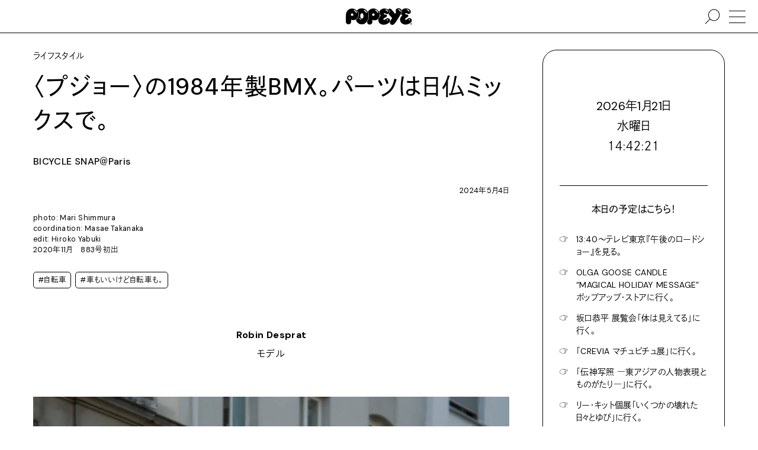

--- FILE ---
content_type: text/html; charset=UTF-8
request_url: https://popeyemagazine.jp/post-208140/
body_size: 102953
content:
<!DOCTYPE HTML>
<html lang="ja">
<head>
  <meta charset="UTF-8">
  <meta name="viewport" content="initial-scale=1">
  <meta name="format-detection" content="telephone=no">

  <title>〈プジョー〉の1984年製BMX。パーツは日仏ミックスで。 | POPEYE Web | ポパイウェブ</title>

  <meta property="og:title" content="〈プジョー〉の1984年製BMX。パーツは日仏ミックスで。 | POPEYE Web | ポパイウェブ">
  <meta name="description" content="12歳でロードバイクにはまり、トライアスロンもこなすロビン。1984年製のBMX〈プジョー〉「SPX24」は『Vélo-Vintage』で。〈サカエ〉のペダル「SP458」など日仏ミックス。">
  <meta property="og:description" content="12歳でロードバイクにはまり、トライアスロンもこなすロビン。1984年製のBMX〈プジョー〉「SPX24」は『Vélo-Vintage』で。〈サカエ〉のペダル「SP458」など日仏ミックス。">
  <meta property="og:type" content="article">
  <meta property="og:url" content="https://popeyemagazine.jp/post-208140/">
  <meta property="og:image" content="https://popeyemagazine.jp/wp-content/uploads/2024/04/DMA-Paris_155.share_.jpg">
  <meta property="og:image:width" content="1200">
  <meta property="og:image:height" content="630">

  <meta property="twitter:card" content="summary_large_image">
  <meta property="twitter:title" content="〈プジョー〉の1984年製BMX。パーツは日仏ミックスで。 | POPEYE Web | ポパイウェブ">
  <meta property="twitter:description" content="12歳でロードバイクにはまり、トライアスロンもこなすロビン。1984年製のBMX〈プジョー〉「SPX24」は『Vélo-Vintage』で。〈サカエ〉のペダル「SP458」など日仏ミックス。">
  <meta property="twitter:image:src" content="https://popeyemagazine.jp/wp-content/uploads/2024/04/DMA-Paris_155.share_.jpg">
  <meta property="twitter:image:type" content="image/png">

  <link rel="apple-touch-icon" sizes="180x180" href="https://popeyemagazine.jp/wp-content/themes/popeyemagazine-v3/dist/assets/favicons/apple-touch-icon.png">
  <link rel="icon" type="image/png" sizes="32x32" href="https://popeyemagazine.jp/wp-content/themes/popeyemagazine-v3/dist/assets/favicons/favicon-32x32.png">
  <link rel="icon" type="image/png" sizes="16x16" href="https://popeyemagazine.jp/wp-content/themes/popeyemagazine-v3/dist/assets/favicons/favicon-16x16.png">
  <link rel="icon" href="data:image/svg+xml;charset=utf8,%3Csvg%20xmlns%3D%22http%3A%2F%2Fwww.w3.org%2F2000%2Fsvg%22%20viewBox%3D%220%200%2050%2050%22%3E%3Cpath%20fill%3D%22%23ffffff%22%20class%3D%22st0%22%20d%3D%22M25.1%2C3.4L25.1%2C3.4C16.4%2C3.3%2C8.3%2C9.8%2C8.2%2C20.8L7.9%2C39.7c0.2%2C4.5%2C3.6%2C6.9%2C6.9%2C6.9%20c3.2%2C0%2C7.3-2.6%2C7.3-6.1c0-2.6%2C0.2-3.8%2C0.1-7.1c1.6%2C1.1%2C3%2C1.7%2C5.7%2C1.6c6-0.2%2C13.1-3%2C14.1-13.6C42.9%2C11.4%2C33.7%2C3.5%2C25.1%2C3.4z%20M24.8%2C23.6c-1.9%2C0-3.4-1.6-3.4-3.5c0-1.9%2C1.6-3.5%2C3.4-3.4c1.9%2C0%2C3.4%2C1.6%2C3.4%2C3.5C28.3%2C22.1%2C26.7%2C23.6%2C24.8%2C23.6z%20M37.1%2C15.7%20c-0.6%2C0.3-1.3%2C0.2-1.6-0.6c-0.1-0.3-0.7-2-2-3.3c-0.9-0.9-1.9-1.7-3-2.4c-0.9-0.5-1.1-1.1-0.6-1.8c0.4-0.5%2C1.2-0.5%2C2.2%2C0%20c0.8%2C0.5%2C1.9%2C1%2C3.4%2C2.7c1.3%2C1.5%2C1.8%2C2.6%2C2.1%2C3.5C37.7%2C14.7%2C37.8%2C15.4%2C37.1%2C15.7z%22%2F%3E%3C%2Fsvg%3E">
  <link href="https://popeyemagazine.jp/wp-content/themes/popeyemagazine-v3/dist/assets/css/site.css" rel="stylesheet" type="text/css">
  <style>
    :root{
              --logocolor: #000000;
      
              --primarycolor: #000000;
        --primarycolor-2: #1a1a1a;
        --primarycolor-3: #333333;
        --primarycolor-4: #4d4d4d;
        --primarycolor-5: #666666;
        --primarycolor-6: #808080;
        --primarycolor-7: #999999;
      
                         
      
              --calendar-primarycolor:#000000;
              
                
      --gatheringcolor: orange;
    }
  </style>

  <script>
    const hasTouchScreen = () => {
      return !!('ontouchstart' in window) || !!('msmaxtouchpoints' in window.navigator);
    }
    if(hasTouchScreen()){
      document.documentElement.classList.add('is-touch');
    } else {
      document.documentElement.classList.add('is-no-touch');
    }
    var AD_CATEGORY = 'lifestyle';
    var adUnit = {
      mobile: {
        'rectangle-a': {
          name: '/21687239661/popeye/mobile_rectangle_A',
          size: [300, 250]
        },
        'rectangle-b': {
          name: '/21687239661/popeye/mobile_rectangle_B',
          size: [300, 250]
        },
        'rectangle-c': {
          name: '/21687239661/popeye/mobile_rectangle_C',
          size: [300, 250]
        },
        'overlay': {
          name: '/21687239661/popeye/mobile_overlay',
          size: [375, 59]
        },
        'inread': {
          name: '/21687239661/popeye/mobile_inread',
          size: [302, 250]
        }
      },
      desktop: {
        billboard: {
          name: '/21687239661/popeye/desktop_billboard',
          size: [970, 250]
        },
        rectangle: {
          name: '/21687239661/popeye/desktop_rectangle',
          size: [300, 250]
        }
      }
    };
    var todayDate = '2026-01-21';
    var todoFetchURL = 'https://popeyemagazine.jp/wp-json/myplugin/v1/todos_by_date?date=';
  </script>
  <script>
    (function(d) {var config = {kitId: 'yyg7fwg',scriptTimeout: 3000,async: true},h=d.documentElement,t=setTimeout(function(){h.className=h.className.replace(/\bwf-loading\b/g,"")+" wf-inactive";},config.scriptTimeout),tk=d.createElement("script"),f=false,s=d.getElementsByTagName("script")[0],a;h.className+=" wf-loading";tk.src='https://use.typekit.net/'+config.kitId+'.js';tk.async=true;tk.onload=tk.onreadystatechange=function(){a=this.readyState;if(f||a&&a!="complete"&&a!="loaded")return;f=true;clearTimeout(t);try{Typekit.load(config)}catch(e){}};s.parentNode.insertBefore(tk,s)})(document);
  </script>
  <script async src="https://www.googletagmanager.com/gtag/js?id=UA-187936843-1"></script>
  <script>
    window.dataLayer = window.dataLayer || [];

    function gtag() {
      window.dataLayer.push(arguments);
    }
    gtag('js', new Date());

    gtag('config', 'UA-187936843-1', {
      'custom_map': {
        'dimension1': 'category'
      },
      'category': 'lifestyle'
    });
    gtag('config', 'G-KPDFS83RY7');
  </script>
  <script defer src="https://securepubads.g.doubleclick.net/tag/js/gpt.js"></script>
  <script type="application/javascript" src="//anymind360.com/js/9927/ats.js"></script>
  <script>
    (function(w, d, s, l, i) {
      w[l] = w[l] || [];
      w[l].push({
        'gtm.start': new Date().getTime(),
        event: 'gtm.js'
      });
      var f = d.getElementsByTagName(s)[0],
        j = d.createElement(s),
        dl = l != 'dataLayer' ? '&l=' + l : '';
      j.async = true;
      j.src =
        'https://www.googletagmanager.com/gtm.js?id=' + i + dl;
      f.parentNode.insertBefore(j, f);
    })(window, document, 'script', 'dataLayer', 'GTM-5WJPLHN');
  </script>
  <script>
    window.fbAsyncInit = function() {
      FB.init({
        appId: '1193918534358052',
        xfbml: true,
        version: 'v10.0'
      });
      FB.AppEvents.logPageView();
    };

    (function(d, s, id) {
      var js, fjs = d.getElementsByTagName(s)[0];
      if (d.getElementById(id)) {
        return;
      }
      js = d.createElement(s);
      js.id = id;
      js.src = "https://connect.facebook.net/en_US/sdk.js";
      fjs.parentNode.insertBefore(js, fjs);
    }(document, 'script', 'facebook-jssdk'));
  </script>
  <script type="text/javascript" id="mierucajs">
    window.__fid = window.__fid || [];__fid.push([595920029]);
    (function() {
    function mieruca(){if(typeof window.__fjsld != "undefined") return; window.__fjsld = 1; var fjs = document.createElement('script'); fjs.type = 'text/javascript'; fjs.async = true; fjs.id = "fjssync"; var timestamp = new Date;fjs.src = ('https:' == document.location.protocol ? 'https' : 'http') + '://hm.mieru-ca.com/service/js/mieruca-hm.js?v='+ timestamp.getTime(); var x = document.getElementsByTagName('script')[0]; x.parentNode.insertBefore(fjs, x); };
    setTimeout(mieruca, 500); document.readyState != "complete" ? (window.attachEvent ? window.attachEvent("onload", mieruca) : window.addEventListener("load", mieruca, false)) : mieruca();
    })();
  </script>
        <script>
      var currentTownTalk = [{"image_src":"https:\/\/popeyemagazine.jp\/wp-content\/uploads\/2026\/01\/BB739865-4C61-49AE-8D3A-B0CF2A57F141-750x750.jpg","image_link":"https:\/\/popeyemagazine.jp\/tag\/arisa-nakano\/","is_exist_post":true},{"image_src":"https:\/\/popeyemagazine.jp\/wp-content\/uploads\/2026\/01\/tsurumisan-proffile-edit-750x938.jpg","image_link":"https:\/\/popeyemagazine.jp\/tag\/takashi-tsurumi\/","is_exist_post":true},{"image_src":"https:\/\/popeyemagazine.jp\/wp-content\/uploads\/2026\/01\/okamisato.jpeg","image_link":"https:\/\/popeyemagazine.jp\/tag\/misato-oka\/","is_exist_post":true},{"image_src":"https:\/\/popeyemagazine.jp\/wp-content\/uploads\/2026\/01\/petr-eye-750x750.jpg","image_link":"https:\/\/popeyemagazine.jp\/tag\/petr-holy\/","is_exist_post":true},{"image_src":"https:\/\/popeyemagazine.jp\/wp-content\/uploads\/2025\/12\/f4c062f26a35aa8b2aa8d6d10b831511-750x750.jpg","image_link":"https:\/\/popeyemagazine.jp\/tag\/masayuki-furuya\/","is_exist_post":true},{"image_src":"https:\/\/popeyemagazine.jp\/wp-content\/uploads\/2026\/01\/S__16318497-750x750.jpg","image_link":"https:\/\/popeyemagazine.jp\/tag\/inokuchi-masashi\/","is_exist_post":true},{"image_src":"https:\/\/popeyemagazine.jp\/wp-content\/uploads\/2026\/01\/img00-profile-B-750x750.jpg","image_link":"https:\/\/popeyemagazine.jp\/tag\/mateusz-urbanowicz\/","is_exist_post":true}]
    </script>
      <script defer src="https://popeyemagazine.jp/wp-content/themes/popeyemagazine-v3/dist/assets/js/site.js"></script>
    
<link rel="alternate" type="application/rss+xml" title="ポッドキャストの RSS フィード" href="https://popeyemagazine.jp/feed/podcast" />

		<style type="text/css" id="wp-custom-css">
			.bouten{
  position: relative;
  display: inline-block;
}

.bouten::after{
  content: "";
  position: absolute;
  left: 0;
  right: 0;
  bottom: -0.6em;        /* ← 下に出す */
  height: 0.7em;
  background-image: radial-gradient(currentColor 1.2px, transparent 1.3px);
  background-size: 0.6em 0.7em;
  background-repeat: repeat-x;
  background-position: center top;
  pointer-events: none;
}		</style>
		</head>
<body class="post-208140">
<noscript><iframe src="https://www.googletagmanager.com/ns.html?id=GTM-5WJPLHN" height="0" width="0" style="display:none;visibility:hidden"></iframe></noscript>


<div class="ad js-ad ad--rectangle-bg display-none display-block-tablet top-ad" data-ad-unit="rectangle-a" data-ad-device="mobile" ></div><div class="ad js-ad ad--billboard-bg display-none-tablet top-ad" data-ad-unit="billboard" data-ad-device="desktop" ></div><div class="site-container">
        <div class="site-bgimg"></div>
      <div class="site-header js-sticky-header-container">
    <header class="header">
            <h1>
        <a href="https://popeyemagazine.jp">
          <svg xmlns="http://www.w3.org/2000/svg" viewBox="0 0 120 30.303">
            <title>POPEYE</title>
            <path d="M119.083 20.67c-.511-1.437-1.929-2.78-4.042-2.766-2.604.026-3.963 2.33-5.661 3.192-.495.25-1.323.109-1.823-.414-.785-.835-.479-1.594.309-2.264.547-.48 2.553-1.683 3.761-2.385.963-.557 1.267-1.307 1.349-1.901.068-.474-.037-1.266-.438-1.792-.809-1.041-2.312-1.182-3.396-1.031-1.422.204-1.572-1.13-1.441-1.664.301-1.252 1.557-1.2 2.417-.638.821.545 1.821 1.157 3.51 1.316 1.177.112 3.933-.951 3.922-3.878-.017-3.61-3.614-6.133-8.505-6.281-3.221-.1-5.988 1.125-7.777 3.042.734 1.75.668 3.727-.218 5.396-.25.484-.692 1.29-1.271 2.307.609 1.039 1.578 1.669 2.541 2.299-2.553 1.52-4.191 4.12-4.229 7.172-.078 6.394 5.381 9.496 10.271 9.394 5.863-.131 9.646-4.162 10.223-5.056.633-.983.961-2.741.498-4.047zm-8.479-18.438c.213-.322.739-.427 1.287-.171.267.125 1.004.427 1.614.948.993.838 1.296 1.417 1.427 1.617.438.633.309 1.123-.125 1.359-.219.127-.791.175-1.095-.502-.104-.244-.411-.682-1.166-1.313-.756-.624-1.229-.764-1.469-.892-.755-.408-.686-.73-.473-1.046zm4.312 19.784a1.027 1.027 0 0 1-1.016-1.043 1.032 1.032 0 1 1 2.063.02 1.036 1.036 0 0 1-1.047 1.023zM11.479.446C5.687.372.24 4.74.151 12.097L0 24.707c.146 3.027 2.391 4.603 4.604 4.632 2.146.026 4.869-1.73 4.895-4.057.016-1.738.115-2.561.058-4.754 1.089.742 1.995 1.123 3.828 1.05 4.016-.145 8.755-1.997 9.433-9.112C23.442 5.799 17.25.514 11.479.447zm-.156 13.512c-1.26-.016-2.271-1.062-2.255-2.35.015-1.291 1.052-2.323 2.308-2.302 1.266.015 2.265 1.07 2.254 2.354-.01 1.287-1.047 2.313-2.307 2.298zm8.239-5.281c-.406.2-.839.126-1.094-.381-.094-.196-.489-1.35-1.333-2.193a11.073 11.073 0 0 0-2.037-1.61c-.588-.364-.713-.75-.428-1.191.24-.365.797-.358 1.449 0 .557.302 1.281.687 2.266 1.78.875.974 1.203 1.724 1.385 2.333.178.578.204 1.052-.208 1.262z"></path>
            <path d="M29.135.145c-4.042-.046-6.984 1.4-8.947 3.755.083.089.172.169.255.26 2.145 2.398 3.176 5.359 2.89 8.354-.458 4.834-2.734 7.277-5.213 8.478 1.448 4.52 4.651 8.283 10.928 8.362 8.291.103 11.906-9.46 12.114-15.12.28-7.81-4.574-13.995-12.027-14.09zM28.068 20.66c-.146.377-.588.356-1.125.199-.317-.098-.958-.43-1.5-1.033-.411-.455-.729-.963-.817-1.164-.255-.58-.214-.865.073-1.033.219-.127.5-.086.724.418.099.229.239.533.766 1.062.526.536.938.704 1.161.77.582.193.879.354.718.78zm.896-1.86c-1.838-.02-2.907-2.223-2.881-4.827.037-2.61.948-4.891 3.006-4.865 2.093.026 2.927 2.329 2.891 4.938-.027 2.606-.86 4.786-3.016 4.754zm8.713-10.536c-.4.194-.812.235-1.291-.587-.151-.271-.443-.865-1.156-1.563-.875-.854-1.651-1.388-1.959-1.574-.593-.357-.703-.75-.422-1.19.229-.366.646-.516 1.396-.094.552.313 1.229.662 2.255 1.724.901.937 1.151 1.38 1.433 1.95.306.595.161 1.137-.256 1.334z"></path>
            <path d="M49.917.29c-4.046-.051-7.931 2.12-9.937 5.996 1.208 2.307 1.802 5.036 1.697 7.963-.114 3.252-1.182 7.156-3.239 10.239l-.005.555c.141 3.082 2.39 4.689 4.604 4.719 2.14.029 4.864-1.76 4.89-4.135.026-1.77.131-2.611.062-4.845 1.094.753 1.995 1.3 3.828 1.228 4.021-.15 8.755-2.195 9.443-9.458.627-6.8-5.577-12.19-11.343-12.262zm-.167 13.637c-1.255-.016-2.261-1.071-2.25-2.355.016-1.286 1.048-2.312 2.308-2.3 1.26.013 2.266 1.07 2.255 2.352-.021 1.286-1.058 2.318-2.313 2.303zm8.37-5.522c-.412.203-.854.124-1.099-.378-.093-.195-.484-1.351-1.333-2.195a11.45 11.45 0 0 0-2.03-1.61c-.595-.364-.715-.75-.428-1.191.229-.368.796-.36 1.442 0 .558.307 1.287.687 2.261 1.78.875.972 1.208 1.725 1.39 2.33.177.583.203 1.05-.203 1.264zM96.441.059c-6.463-.696-7.4 5-5.328 6.862 0 0-.905 1.349-2.088 3.237-1.99-2.948-5.183-6.648-6.426-7.925-2.25-2.308-4.33-1.98-6.111-.312 1.621 1.197 2.584 2.833 2.584 4.693.006 1.227-.463 2.312-1.374 3.135a4.723 4.723 0 0 1-.63.495c2.041 2.525 4.666 5.625 6.797 7.35-1.475 2.228-2.799 4.54-3.631 6.355-1.526 3.362.631 5.039 1.463 5.612.851.599 3.746 1.827 6.484-1.5 4.088-4.97 10.85-16.755 12.411-19.701 1.819-3.46-.317-7.886-4.151-8.301zM98.6 6.595a.76.76 0 0 1-.746-.786c.021-1.352-1.172-2.571-2.483-2.59-.302-.001-.786-.122-.781-.74.007-.267.281-.69.902-.684 2.118.025 3.868 1.859 3.844 4.03-.002.435-.337.774-.736.77z"></path>
            <path d="M79.859 20.89c-.517-1.44-1.928-2.781-4.047-2.766-2.609.02-4.006 2.108-5.703 2.967-.5.248-1.282.334-1.781-.19-.781-.828-.469-1.597.303-2.267.551-.484 3.15-1.896 4.359-2.598.958-.558 1.265-1.308 1.348-1.902.068-.474-.025-1.266-.432-1.792-.812-1.041-2.489-1.005-3.573-.848-1.422.202-1.573-1.131-1.442-1.665.309-1.252 1.576-1.226 2.365-.562.646.54 1.447 1.108 3.135 1.266 1.188.117 4.172-.998 4.166-3.92-.01-3.61-3.857-6.084-8.744-6.234-4.489-.141-8.1 2.833-9.379 5.922 1.045 1.91 1.515 4.016 1.349 6.145.469.375.995.717 1.53 1.097-.558.16-1.28.773-1.994 1.602-.542 2.037-1.453 3.518-2.542 4.59-.103.39-.156.755-.136 1.077.354 7.483 5.593 9.286 10.49 9.177 5.87-.13 9.646-4.16 10.219-5.053.632-.987.972-2.745.509-4.045zm-8.13-18.474c.219-.324.744-.423 1.291-.167.267.125 1 .427 1.615.948 1 .844 1.291 1.42 1.432 1.614.434.64.309 1.127-.129 1.362-.22.124-.787.173-1.09-.503-.109-.242-.416-.682-1.176-1.312-.75-.625-1.225-.766-1.47-.896-.749-.403-.681-.73-.473-1.046zm3.209 19.9a1.043 1.043 0 0 1-1.025-1.047 1.04 1.04 0 1 1 2.079.027 1.04 1.04 0 0 1-1.054 1.02zm43.294 4.37c.984 0 1.768.808 1.768 1.808 0 1.02-.782 1.809-1.775 1.809-.99 0-1.787-.786-1.787-1.81 0-1 .797-1.806 1.787-1.806h.007zm-.007.284c-.797 0-1.438.686-1.438 1.523 0 .854.641 1.525 1.445 1.525.799.01 1.444-.672 1.444-1.521 0-.844-.646-1.527-1.444-1.527h-.007zm-.34 2.57h-.316v-2.008c.166-.024.322-.046.566-.046.303 0 .5.062.625.154.12.082.184.223.184.406 0 .266-.172.432-.391.492v.018c.17.035.297.19.332.494.049.31.1.428.125.49h-.328c-.057-.062-.1-.248-.141-.515-.041-.258-.176-.35-.434-.35h-.224l.002.866zm0-1.11h.234c.261 0 .49-.1.49-.35 0-.174-.131-.348-.49-.348a1.59 1.59 0 0 0-.234.015v.684z"></path>
          </svg>
        </a>
      </h1>
      <a href="#" class="nav-trigger"><span></span></a>
      <a href="#" class="nav-search"><svg xmlns="http://www.w3.org/2000/svg" viewBox="0 0 416.251 416.251"><path fill-rule="evenodd" clip-rule="evenodd" d="M251.797 7.584c-87.876 0-159.294 71.417-159.294 159.294 0 40.334 15.177 77.072 39.955 105.158L5.16 396.681l11.724 11.985L144.182 283.99c28.375 26.09 66.094 42.18 107.615 42.18 87.876 0 159.293-71.416 159.293-159.292S339.673 7.584 251.797 7.584zm0 16.768c78.814 0 142.525 63.712 142.525 142.526 0 78.815-63.711 142.525-142.525 142.525S109.27 245.693 109.27 166.878c0-78.814 63.712-142.526 142.526-142.526z"></path></svg><span></span></a>
    </header>
  </div>
    <div class="main">      <div class="pt-2 pb-4 template-single-classic">
      <div class="wrapper-large flex pl-4 pr-4 pl-0-tablet pr-0-tablet">
        <div class="w-100-minus-22 pr-4 w-100-tablet pl-4-tablet pl-2-sp pr-2-sp">
          <div class="lh1_5">
            <p>ライフスタイル</p>            <h1 class="rowm-1 textsize-xlarge ls02"><b>〈プジョー〉の1984年製BMX。パーツは日仏ミックスで。</b></h1>
            <p class="rowm-2 textsize-articlebody"><b>BICYCLE SNAP＠Paris</b></p>            <p class="rowm-2 textalign-right textsize-small">2024年5月4日</p>
          </div>
          <div class="rowm-2 flex">
            <div class="wrem-17 w-100-pc-small pr-4 pr-0-pc-small lh1_5">
                                            <div class="rowm-2 textsize-small text lh1_5">
                  <p>photo: Mari Shimmura<br />
coordination: Masae Takanaka<br />
edit: Hiroko Yabuki<br />
2020年11月　883号初出</p>
                </div>
                                            <div class="rowm-2 textsize-small flex">
                                      <a href="https://popeyemagazine.jp/tag/bicycle/" class="colm-0_5 mb-0_5 button-tiny">#自転車</a>
                                      <a href="https://popeyemagazine.jp/tag/bicycles-are-good/" class="colm-0_5 mb-0_5 button-tiny">#車もいいけど自転車も。</a>
                                  </div>
                          </div>
            <div class="w-100-minus-17 content-classic w-100-pc-small rowm-4-pc-small">
                <div class="rowm-4">
          <div class="rowm-2 text lh2 ls0075 textalign-center">
        <p><b>Robin Desprat</b><br />
モデル</p>
      </div>
      </div>
  <div class="rowm-4 js-pswp-container flex-grid-2 mb-minus-4 is-justify-content-center is-justify-content-center-sp">
          <figure class="lh0 mb-4 w-100 w-100-sp js-pswp-element">
                  <a href="https://popeyemagazine.jp/wp-content/uploads/2024/04/DMA-Paris_155-1.jpg" data-size="1405x2108" class="js-pswp-open" target="_self" data-src="https://popeyemagazine.jp/wp-content/uploads/2024/04/DMA-Paris_155-1.jpg">
            <picture>
              <source type="image/webp" srcset="https://popeyemagazine.jp/wp-content/uploads/2024/04/DMA-Paris_155-1.jpg.webp">
              <source type="image/jpeg" srcset="https://popeyemagazine.jp/wp-content/uploads/2024/04/DMA-Paris_155-1.jpg">
              <img class="js-pswp-img" style="aspect-ratio: 1405/2108" src="https://popeyemagazine.jp/wp-content/uploads/2024/04/DMA-Paris_155-1.jpg" data-src="https://popeyemagazine.jp/wp-content/uploads/2024/04/DMA-Paris_155-1.jpg" alt="" loading="lazy">
            </picture>
          </a>
                          <figcaption class="pt-1 flex is-justify-content-center js-pswp-caption">
            <div class="text lh1_5 ls0075 textsize-small">
              <p>Frame: Peugeot<br />
Handle: Peugeot<br />
Saddle: Peugeot<br />
Pedals: Sakae<br />
Wheels: Araya</p>
            </div>
          </figcaption>
              </figure>
      </div>
    <div class="rowm-4">
          <div class="rowm-2 text lh2 ls0075">
        <p>　12歳でロードバイクにはまり、トライアスロンもこなすロビン。1984年製のBMX〈プジョー〉「SPX24」は<a href="http://www.velo-vintage.com" rel="noopener" target="_blank">『Vélo-Vintage』</a>で。〈サカエ〉のペダル「SP458」など日仏ミックス。「最近自転車のアクセサリーブランド〈SAVED.〉を立ち上げたよ」</p>
      </div>
      </div>
              <div id="article_end"></div>
            </div>
          </div>
                      <div class="rowm-4 lh0">
              <div class="border bgcolor-bg radius">
  <h5 class="carousel-multiple-label"><b>関連記事</b></h5>
  <div class="carousel-multiple swiper-container pt-2 border-top pl-1 pr-1 js-swiper-carousel" data-swiper-bullets="true">
    <div class="swiper-wrapper">
              <a href="https://popeyemagazine.jp/post-87958/" class="w-25 w-33-tablet w-50-sp swiper-slide pl-1 pr-1">
                    <picture class="display-block">
            <source type="image/webp" srcset="https://popeyemagazine.jp/wp-content/uploads/2022/02/DMA-J_074-1600x1067.jpg.webp">
            <source type="image/jpeg" srcset="https://popeyemagazine.jp/wp-content/uploads/2022/02/DMA-J_074-1600x1067.jpg">
            <img class="aspect-1-1 object-fit-cover" src="https://popeyemagazine.jp/wp-content/uploads/2022/02/DMA-J_074-1600x1067.jpg" alt="お邪魔します！世界の部屋／PARIS" loading="lazy">
          </picture>
                    <div class="pt-1 lh1_5">
                          <p class="row-1 textsize-small">ライフスタイル</p>
                        <h4 class="row-1"><b>お邪魔します！世界の部屋／PARIS</b></h4>
                          <p class="row-1 textsize-small">8都市10部屋、みんな違って、みんなとことん個性的。</p>
                        <p class="row-1 textsize-small">2022年2月27日</p>
          </div>
        </a>
              <a href="https://popeyemagazine.jp/post-95457/" class="w-25 w-33-tablet w-50-sp swiper-slide pl-1 pr-1">
                    <picture class="display-block">
            <source type="image/webp" srcset="https://popeyemagazine.jp/wp-content/uploads/2022/04/d5e261068faa850ce095a07bba01ff97-1600x1200.jpg.webp">
            <source type="image/jpeg" srcset="https://popeyemagazine.jp/wp-content/uploads/2022/04/d5e261068faa850ce095a07bba01ff97-1600x1200.jpg">
            <img class="aspect-1-1 object-fit-cover" src="https://popeyemagazine.jp/wp-content/uploads/2022/04/d5e261068faa850ce095a07bba01ff97-1600x1200.jpg" alt="【#1】BIKE MESSENGER IS OUR ARTFORM" loading="lazy">
          </picture>
                    <div class="pt-1 lh1_5">
                          <p class="row-1 textsize-small">ライフスタイル</p>
                        <h4 class="row-1"><b>【#1】BIKE MESSENGER IS OUR ARTFORM</b></h4>
                        <p class="row-1 textsize-small">2022年4月10日</p>
          </div>
        </a>
              <a href="https://popeyemagazine.jp/post-207996/" class="w-25 w-33-tablet w-50-sp swiper-slide pl-1 pr-1">
                    <picture class="display-block">
            <source type="image/webp" srcset="">
            <source type="image/jpeg" srcset="https://popeyemagazine.jp/wp-content/uploads/2024/04/a98b1120712ae2558c294773114e59b3-1.jpg">
            <img class="aspect-1-1 object-fit-cover" src="https://popeyemagazine.jp/wp-content/uploads/2024/04/a98b1120712ae2558c294773114e59b3-1.jpg" alt="パリ18区の自転車屋『Cycles Toshi』でカスタムした、電動アシスト自転車。" loading="lazy">
          </picture>
                    <div class="pt-1 lh1_5">
                          <p class="row-1 textsize-small">ライフスタイル</p>
                        <h4 class="row-1"><b>パリ18区の自転車屋『Cycles Toshi』でカスタムした、電動アシスト自転車。</b></h4>
                          <p class="row-1 textsize-small">BICYCLE SNAP＠Paris</p>
                        <p class="row-1 textsize-small">2024年4月29日</p>
          </div>
        </a>
              <a href="https://popeyemagazine.jp/post-207067/" class="w-25 w-33-tablet w-50-sp swiper-slide pl-1 pr-1">
                    <picture class="display-block">
            <source type="image/webp" srcset="">
            <source type="image/jpeg" srcset="https://popeyemagazine.jp/wp-content/uploads/2024/03/a98b1120712ae2558c294773114e59b3-28.jpg">
            <img class="aspect-1-1 object-fit-cover" src="https://popeyemagazine.jp/wp-content/uploads/2024/03/a98b1120712ae2558c294773114e59b3-28.jpg" alt="ニューヨークのコレクターのフェイバリットは、今はなき〈クライン〉の93年製。" loading="lazy">
          </picture>
                    <div class="pt-1 lh1_5">
                          <p class="row-1 textsize-small">ライフスタイル</p>
                        <h4 class="row-1"><b>ニューヨークのコレクターのフェイバリットは、今はなき〈クライン〉の93年製。</b></h4>
                          <p class="row-1 textsize-small">BICYCLE SNAP＠New York</p>
                        <p class="row-1 textsize-small">2024年4月17日</p>
          </div>
        </a>
              <a href="https://popeyemagazine.jp/post-206913/" class="w-25 w-33-tablet w-50-sp swiper-slide pl-1 pr-1">
                    <picture class="display-block">
            <source type="image/webp" srcset="">
            <source type="image/jpeg" srcset="https://popeyemagazine.jp/wp-content/uploads/2024/03/DMA-popeye_bike_final-3-of-3.eyecatch.jpg">
            <img class="aspect-1-1 object-fit-cover" src="https://popeyemagazine.jp/wp-content/uploads/2024/03/DMA-popeye_bike_final-3-of-3.eyecatch.jpg" alt="タイラー・ザ・クリエイターに借りた〈エス・イー・バイクス〉のBMX。" loading="lazy">
          </picture>
                    <div class="pt-1 lh1_5">
                          <p class="row-1 textsize-small">ライフスタイル</p>
                        <h4 class="row-1"><b>タイラー・ザ・クリエイターに借りた〈エス・イー・バイクス〉のBMX。</b></h4>
                          <p class="row-1 textsize-small">BICYCLE SNAP＠Los Angeles</p>
                        <p class="row-1 textsize-small">2024年4月12日</p>
          </div>
        </a>
              <a href="https://popeyemagazine.jp/post-207083/" class="w-25 w-33-tablet w-50-sp swiper-slide pl-1 pr-1">
                    <picture class="display-block">
            <source type="image/webp" srcset="">
            <source type="image/jpeg" srcset="https://popeyemagazine.jp/wp-content/uploads/2024/03/a98b1120712ae2558c294773114e59b3-32.jpg">
            <img class="aspect-1-1 object-fit-cover" src="https://popeyemagazine.jp/wp-content/uploads/2024/03/a98b1120712ae2558c294773114e59b3-32.jpg" alt="小柄な体格にぴったりな〈Peugeot〉のヴィンテージロードバイク。" loading="lazy">
          </picture>
                    <div class="pt-1 lh1_5">
                          <p class="row-1 textsize-small">ライフスタイル</p>
                        <h4 class="row-1"><b>小柄な体格にぴったりな〈Peugeot〉のヴィンテージロードバイク。</b></h4>
                          <p class="row-1 textsize-small">BICYCLE SNAP＠London</p>
                        <p class="row-1 textsize-small">2024年4月21日</p>
          </div>
        </a>
              <a href="https://popeyemagazine.jp/post-207301/" class="w-25 w-33-tablet w-50-sp swiper-slide pl-1 pr-1">
                    <picture class="display-block">
            <source type="image/webp" srcset="">
            <source type="image/jpeg" srcset="https://popeyemagazine.jp/wp-content/uploads/2024/03/DMA-_MG_6596.eyecatch.jpg">
            <img class="aspect-1-1 object-fit-cover" src="https://popeyemagazine.jp/wp-content/uploads/2024/03/DMA-_MG_6596.eyecatch.jpg" alt="190cm超えの身長に合う、〈ビアンキ〉61cmフレーム。" loading="lazy">
          </picture>
                    <div class="pt-1 lh1_5">
                          <p class="row-1 textsize-small">ライフスタイル</p>
                        <h4 class="row-1"><b>190cm超えの身長に合う、〈ビアンキ〉61cmフレーム。</b></h4>
                          <p class="row-1 textsize-small">BICYCLE SNAP＠London</p>
                        <p class="row-1 textsize-small">2024年4月23日</p>
          </div>
        </a>
              <a href="https://popeyemagazine.jp/post-16517/" class="w-25 w-33-tablet w-50-sp swiper-slide pl-1 pr-1">
                    <picture class="display-block">
            <source type="image/webp" srcset="https://popeyemagazine.jp/wp-content/uploads/2021/04/743febb52a2949b563e47fdbaf86a6be.jpg.webp">
            <source type="image/jpeg" srcset="https://popeyemagazine.jp/wp-content/uploads/2021/04/743febb52a2949b563e47fdbaf86a6be.jpg">
            <img class="aspect-1-1 object-fit-cover" src="https://popeyemagazine.jp/wp-content/uploads/2021/04/743febb52a2949b563e47fdbaf86a6be.jpg" alt="世界の部屋から。Vol.8／PARIS" loading="lazy">
          </picture>
                    <div class="pt-1 lh1_5">
                          <p class="row-1 textsize-small">ライフスタイル</p>
                        <h4 class="row-1"><b>世界の部屋から。Vol.8／PARIS</b></h4>
                          <p class="row-1 textsize-small">理想の空間を求めて訪ねた世界8都市11部屋。第8回は、棚から寝室までDIYをしながらキャンプを楽しむ、パリの部屋からお届け。</p>
                        <p class="row-1 textsize-small">2021年5月11日</p>
          </div>
        </a>
              <a href="https://popeyemagazine.jp/post-208140/" class="w-25 w-33-tablet w-50-sp swiper-slide pl-1 pr-1">
                    <picture class="display-block">
            <source type="image/webp" srcset="https://popeyemagazine.jp/wp-content/uploads/2024/04/DMA-Paris_155.eyecatch.jpg.webp">
            <source type="image/jpeg" srcset="https://popeyemagazine.jp/wp-content/uploads/2024/04/DMA-Paris_155.eyecatch.jpg">
            <img class="aspect-1-1 object-fit-cover" src="https://popeyemagazine.jp/wp-content/uploads/2024/04/DMA-Paris_155.eyecatch.jpg" alt="〈プジョー〉の1984年製BMX。パーツは日仏ミックスで。" loading="lazy">
          </picture>
                    <div class="pt-1 lh1_5">
                          <p class="row-1 textsize-small">ライフスタイル</p>
                        <h4 class="row-1"><b>〈プジョー〉の1984年製BMX。パーツは日仏ミックスで。</b></h4>
                          <p class="row-1 textsize-small">BICYCLE SNAP＠Paris</p>
                        <p class="row-1 textsize-small">2024年5月4日</p>
          </div>
        </a>
              <a href="https://popeyemagazine.jp/post-207397/" class="w-25 w-33-tablet w-50-sp swiper-slide pl-1 pr-1">
                    <picture class="display-block">
            <source type="image/webp" srcset="">
            <source type="image/jpeg" srcset="https://popeyemagazine.jp/wp-content/uploads/2024/03/DMA-WSL_9016eyecatch.jpg">
            <img class="aspect-1-1 object-fit-cover" src="https://popeyemagazine.jp/wp-content/uploads/2024/03/DMA-WSL_9016eyecatch.jpg" alt="カスタムは控えめに。でも主張はある、グラフィティライター・SHARTの自転車。" loading="lazy">
          </picture>
                    <div class="pt-1 lh1_5">
                          <p class="row-1 textsize-small">ライフスタイル</p>
                        <h4 class="row-1"><b>カスタムは控えめに。でも主張はある、グラフィティライター・SHARTの自転車。</b></h4>
                          <p class="row-1 textsize-small">BICYCLE SNAP＠代官山</p>
                        <p class="row-1 textsize-small">2024年4月27日</p>
          </div>
        </a>
              <a href="https://popeyemagazine.jp/post-207081/" class="w-25 w-33-tablet w-50-sp swiper-slide pl-1 pr-1">
                    <picture class="display-block">
            <source type="image/webp" srcset="">
            <source type="image/jpeg" srcset="https://popeyemagazine.jp/wp-content/uploads/2024/03/a98b1120712ae2558c294773114e59b3-31.jpg">
            <img class="aspect-1-1 object-fit-cover" src="https://popeyemagazine.jp/wp-content/uploads/2024/03/a98b1120712ae2558c294773114e59b3-31.jpg" alt="買い替え8台目は、未舗装路にも適したグラベルロードバイク。" loading="lazy">
          </picture>
                    <div class="pt-1 lh1_5">
                          <p class="row-1 textsize-small">ライフスタイル</p>
                        <h4 class="row-1"><b>買い替え8台目は、未舗装路にも適したグラベルロードバイク。</b></h4>
                          <p class="row-1 textsize-small">BICYCLE SNAP＠Komazawa</p>
                        <p class="row-1 textsize-small">2024年4月20日</p>
          </div>
        </a>
              <a href="https://popeyemagazine.jp/post-208013/" class="w-25 w-33-tablet w-50-sp swiper-slide pl-1 pr-1">
                    <picture class="display-block">
            <source type="image/webp" srcset="">
            <source type="image/jpeg" srcset="https://popeyemagazine.jp/wp-content/uploads/2024/04/a98b1120712ae2558c294773114e59b3-3.jpg">
            <img class="aspect-1-1 object-fit-cover" src="https://popeyemagazine.jp/wp-content/uploads/2024/04/a98b1120712ae2558c294773114e59b3-3.jpg" alt="メッセンジャーチーム『Slowsquad』に憧れて選んだ競輪用モデル。" loading="lazy">
          </picture>
                    <div class="pt-1 lh1_5">
                          <p class="row-1 textsize-small">ライフスタイル</p>
                        <h4 class="row-1"><b>メッセンジャーチーム『Slowsquad』に憧れて選んだ競輪用モデル。</b></h4>
                          <p class="row-1 textsize-small">BICYCLE SNAP＠世田谷</p>
                        <p class="row-1 textsize-small">2024年5月1日</p>
          </div>
        </a>
              <a href="https://popeyemagazine.jp/post-207372/" class="w-25 w-33-tablet w-50-sp swiper-slide pl-1 pr-1">
                    <picture class="display-block">
            <source type="image/webp" srcset="">
            <source type="image/jpeg" srcset="https://popeyemagazine.jp/wp-content/uploads/2024/03/DMA-_MG_6416.eyecatch.jpg">
            <img class="aspect-1-1 object-fit-cover" src="https://popeyemagazine.jp/wp-content/uploads/2024/03/DMA-_MG_6416.eyecatch.jpg" alt="ロンドンの老舗『EVANS』で購入した、UKブランド〈ジェネシス〉。" loading="lazy">
          </picture>
                    <div class="pt-1 lh1_5">
                          <p class="row-1 textsize-small">ライフスタイル</p>
                        <h4 class="row-1"><b>ロンドンの老舗『EVANS』で購入した、UKブランド〈ジェネシス〉。</b></h4>
                          <p class="row-1 textsize-small">BICYCLE SNAP＠London</p>
                        <p class="row-1 textsize-small">2024年4月25日</p>
          </div>
        </a>
              <a href="https://popeyemagazine.jp/post-208124/" class="w-25 w-33-tablet w-50-sp swiper-slide pl-1 pr-1">
                    <picture class="display-block">
            <source type="image/webp" srcset="">
            <source type="image/jpeg" srcset="https://popeyemagazine.jp/wp-content/uploads/2024/04/DMA-WSL_8552.eyecatch.jpg">
            <img class="aspect-1-1 object-fit-cover" src="https://popeyemagazine.jp/wp-content/uploads/2024/04/DMA-WSL_8552.eyecatch.jpg" alt="ヴィンテージ好きが選んだのは、昭和の少年たちを虜にしたあの名車。" loading="lazy">
          </picture>
                    <div class="pt-1 lh1_5">
                          <p class="row-1 textsize-small">ライフスタイル</p>
                        <h4 class="row-1"><b>ヴィンテージ好きが選んだのは、昭和の少年たちを虜にしたあの名車。</b></h4>
                          <p class="row-1 textsize-small">BICYCLE SNAP＠世田谷</p>
                        <p class="row-1 textsize-small">2024年5月3日</p>
          </div>
        </a>
          </div>
    <div class="position-relative multiple-nav-container mt-2 mb-2">
      <div class="swiper-button-next r-0 hov">
        <svg xmlns="http://www.w3.org/2000/svg" width="192" height="192" viewBox="0 0 256 256">
          <path fill="none" stroke="#000" stroke-linecap="round" stroke-linejoin="round" stroke-width="8" d="M40 128h176M144 56l72 72-72 72"></path>
        </svg>
      </div>
      <div class="swiper-button-prev l-0 hov">
        <svg xmlns="http://www.w3.org/2000/svg" width="192" height="192" viewBox="0 0 256 256">
          <path fill="none" stroke="#000" stroke-linecap="round" stroke-linejoin="round" stroke-width="8" d="M216 128H40M112 56l-72 72 72 72"></path>
        </svg>
      </div>
      <div class="swiper-count lh1"></div>
    </div>
  </div>
</div>            </div>
                  </div>
        <aside class="wrem-22 w-100-tablet rowm-4-tablet">
          
<div class="pl-4-tablet pr-4-tablet pl-2-sp pr-2-sp">
  <div class="flex-tablet is-align-items-center-tablet border radius bgcolor-calendar-bg textcolor-calendar-primary pt-2 pb-2">
    <div class="pl-2 pr-2 pr-0-sp w-50-tablet w-45-sp lh0">
  <a href="https://popeyemagazine.jp/todo/" class="calendar-day is-home display-block aspect-1-1" style="-webkit-mask-image: url('https://popeyemagazine.jp/wp-content/themes/popeyemagazine-v3/dist/assets/img/date/01-21.png');mask-image: url('https://popeyemagazine.jp/wp-content/themes/popeyemagazine-v3/dist/assets/img/date/01-21.png');"></a>
</div>
<div class="textalign-center pt-4 pb-2 pt-2-tablet w-50-tablet w-55-sp">
  <!-- <p>おはようございます！</p> -->
  <div class="rowm-2 textsize-medium">
    <p class="rowm-1"><span class="js-year">----</span>年<span class="js-month">--</span>月<span class="js-day">--</span>日</p>
    <p class="rowm-1"><span class="js-week-short">-</span>曜日</p>
    <p class="rowm-1 js-time">--:--:--</p>
  </div>
</div>
  <div class="w-100 pt-2 pt-2-tablet pl-2 pr-2 lh1_5">
    <hr class="bgcolor-calendar-primary">
    <p class="mt-2 textsize-articlebody textalign-center"><b>本日の予定はこちら！</b></p>
    <div class="mt-2">
              <p class="rowm-1 position-relative">
          <span class="calendar-todo-icon">☞</span>
          <a href="https://popeyemagazine.jp/todo/272958/" class="ml-2 display-block">13:40〜テレビ東京『午後のロードショー』を見る。</a>
        </p>
              <p class="rowm-1 position-relative">
          <span class="calendar-todo-icon">☞</span>
          <a href="https://popeyemagazine.jp/todo/272618/" class="ml-2 display-block">OLGA GOOSE CANDLE “MAGICAL HOLIDAY MESSAGE” ポップアップ・ストアに行く。</a>
        </p>
              <p class="rowm-1 position-relative">
          <span class="calendar-todo-icon">☞</span>
          <a href="https://popeyemagazine.jp/todo/272411/" class="ml-2 display-block">坂口恭平 展覧会「体は見えてる」に行く。</a>
        </p>
              <p class="rowm-1 position-relative">
          <span class="calendar-todo-icon">☞</span>
          <a href="https://popeyemagazine.jp/todo/271982/" class="ml-2 display-block">「CREVIA マチュピチュ展」に行く。</a>
        </p>
              <p class="rowm-1 position-relative">
          <span class="calendar-todo-icon">☞</span>
          <a href="https://popeyemagazine.jp/todo/271974/" class="ml-2 display-block">「伝神写照 ―東アジアの人物表現とものがたり―」に行く。</a>
        </p>
              <p class="rowm-1 position-relative">
          <span class="calendar-todo-icon">☞</span>
          <a href="https://popeyemagazine.jp/todo/271941/" class="ml-2 display-block">リー・キット個展「いくつかの壊れた日々とゆび」に行く。</a>
        </p>
              <p class="rowm-1 position-relative">
          <span class="calendar-todo-icon">☞</span>
          <a href="https://popeyemagazine.jp/todo/271967/" class="ml-2 display-block">「馬を飾る ～人と馬のくらし～」に行く。</a>
        </p>
              <p class="rowm-1 position-relative">
          <span class="calendar-todo-icon">☞</span>
          <a href="https://popeyemagazine.jp/todo/271466/" class="ml-2 display-block">「冬、そして春へ―「華やぎ」と「侘び」の調／圏外の眼―伊奈英次の写真世界」に行く。</a>
        </p>
              <p class="rowm-1 position-relative">
          <span class="calendar-todo-icon">☞</span>
          <a href="https://popeyemagazine.jp/todo/271318/" class="ml-2 display-block">「ブルーノ・ムナーリ展　美術に出会う前の美術」に行く。</a>
        </p>
              <p class="rowm-1 position-relative">
          <span class="calendar-todo-icon">☞</span>
          <a href="https://popeyemagazine.jp/todo/271263/" class="ml-2 display-block">〈ブルーボトルコーヒー〉の期間限定チョコレートメニューが気になる。</a>
        </p>
              <p class="rowm-1 position-relative">
          <span class="calendar-todo-icon">☞</span>
          <a href="https://popeyemagazine.jp/todo/271068/" class="ml-2 display-block">「FRAMA VISITS VACANT」に行く。</a>
        </p>
              <p class="rowm-1 position-relative">
          <span class="calendar-todo-icon">☞</span>
          <a href="https://popeyemagazine.jp/todo/269596/" class="ml-2 display-block">企画展「いつもとなりにいるから　日本と韓国、アートの80年」に行く。</a>
        </p>
              <p class="rowm-1 position-relative">
          <span class="calendar-todo-icon">☞</span>
          <a href="https://popeyemagazine.jp/todo/271019/" class="ml-2 display-block">『赤く染まる木々』を読む。</a>
        </p>
              <p class="rowm-1 position-relative">
          <span class="calendar-todo-icon">☞</span>
          <a href="https://popeyemagazine.jp/todo/270216/" class="ml-2 display-block">アンディ･ウォーホル ｢SERIAL PORTRAITS – SELECTED WORKS FROM THE COLLECTION｣に行く。</a>
        </p>
              <p class="rowm-1 position-relative">
          <span class="calendar-todo-icon">☞</span>
          <a href="https://popeyemagazine.jp/todo/271015/" class="ml-2 display-block">『グッドワン』を観る。</a>
        </p>
              <p class="rowm-1 position-relative">
          <span class="calendar-todo-icon">☞</span>
          <a href="https://popeyemagazine.jp/todo/269929/" class="ml-2 display-block">「フィンランド スピリット サウナ展  ―アルヴァ・アアルトも大切にした場所― 」が気になる。</a>
        </p>
              <p class="rowm-1 position-relative">
          <span class="calendar-todo-icon">☞</span>
          <a href="https://popeyemagazine.jp/todo/269868/" class="ml-2 display-block">「リサ・ラーソンの作り方 展」に行く。</a>
        </p>
              <p class="rowm-1 position-relative">
          <span class="calendar-todo-icon">☞</span>
          <a href="https://popeyemagazine.jp/todo/269495/" class="ml-2 display-block">「47えんぎもの展」に行く。</a>
        </p>
              <p class="rowm-1 position-relative">
          <span class="calendar-todo-icon">☞</span>
          <a href="https://popeyemagazine.jp/todo/269255/" class="ml-2 display-block">「identita – the story of Czech graphic design」に行く。</a>
        </p>
              <p class="rowm-1 position-relative">
          <span class="calendar-todo-icon">☞</span>
          <a href="https://popeyemagazine.jp/todo/266614/" class="ml-2 display-block">「柳原良平のポスター展」が気になる。</a>
        </p>
              <p class="rowm-1 position-relative">
          <span class="calendar-todo-icon">☞</span>
          <a href="https://popeyemagazine.jp/todo/266222/" class="ml-2 display-block">「つぐ minä perhonen」に行く。</a>
        </p>
              <p class="rowm-1 position-relative">
          <span class="calendar-todo-icon">☞</span>
          <a href="https://popeyemagazine.jp/todo/263655/" class="ml-2 display-block">「オスジェメオス＋バリー・マッギー One More 展」に行く。</a>
        </p>
          </div>
  </div>
  <div class="pt-2 w-100-tablet">
    <p class="textalign-center"><a href="https://popeyemagazine.jp/todo/" class="button-calendar">TODOリストを見る！</a></p>
  </div>
  </div>
</div>
<div class="ad js-ad ad--rectangle display-none-tablet rowm-2" data-ad-unit="rectangle" data-ad-device="desktop" ></div><div class="ad js-ad ad--rectangle display-none display-block-tablet rowm-2" data-ad-unit="rectangle-c" data-ad-device="mobile" ></div>  <div class="rowm-2 lh0 pl-4-tablet pr-4-tablet pl-2-sp pr-2-sp">
    <div class="border bgcolor-bg radius">
      <h5 class="carousel-multiple-label"><b>最新記事</b></h5>
      <div class="carousel-multiple swiper-container pt-2 border-top pl-1 pr-1 js-swiper-carousel" data-swiper-bullets="true">
        <div class="swiper-wrapper">
                      <a href="https://popeyemagazine.jp/post-272770/" class="w-100 w-33-tablet w-50-sp swiper-slide pl-1 pr-1">
                              <picture class="display-block">
                  <source type="image/webp" srcset="">
                  <source type="image/jpeg" srcset="https://popeyemagazine.jp/wp-content/uploads/2026/01/0932-eye.jpg">
                  <img class="aspect-1-1 object-fit-cover" src="https://popeyemagazine.jp/wp-content/uploads/2026/01/0932-eye.jpg" alt="”西表島の自然を守りながら楽しむ”ために、僕らができること。" loading="lazy">
                </picture>
                            <div class="pt-1 lh1_5">
                                  <p class="row-1 textsize-small">PROMOTION</p>
                                <h4 class="row-1"><b>”西表島の自然を守りながら楽しむ”ために、僕らができること。</b></h4>
                                <p class="row-1 textsize-small">2026年1月21日</p>
              </div>
            </a>
                      <a href="https://popeyemagazine.jp/post-272720/" class="w-100 w-33-tablet w-50-sp swiper-slide pl-1 pr-1">
                              <picture class="display-block">
                  <source type="image/webp" srcset="">
                  <source type="image/jpeg" srcset="https://popeyemagazine.jp/wp-content/uploads/2026/01/IMG_9996.JPG_1080x1080.jpg">
                  <img class="aspect-1-1 object-fit-cover" src="https://popeyemagazine.jp/wp-content/uploads/2026/01/IMG_9996.JPG_1080x1080.jpg" alt="【#2】JAZZと銭湯" loading="lazy">
                </picture>
                            <div class="pt-1 lh1_5">
                                  <p class="row-1 textsize-small">カルチャー</p>
                                <h4 class="row-1"><b>【#2】JAZZと銭湯</b></h4>
                                  <p class="row-1 textsize-small">執筆：岡美里</p>
                                <p class="row-1 textsize-small">2026年1月21日</p>
              </div>
            </a>
                      <a href="https://popeyemagazine.jp/post-272567/" class="w-100 w-33-tablet w-50-sp swiper-slide pl-1 pr-1">
                              <picture class="display-block">
                  <source type="image/webp" srcset="https://popeyemagazine.jp/wp-content/uploads/2026/01/DMA-IMG_2994-eye.jpg.webp">
                  <source type="image/jpeg" srcset="https://popeyemagazine.jp/wp-content/uploads/2026/01/DMA-IMG_2994-eye.jpg">
                  <img class="aspect-1-1 object-fit-cover" src="https://popeyemagazine.jp/wp-content/uploads/2026/01/DMA-IMG_2994-eye.jpg" alt="日本酒とファッションを愛する人たち。" loading="lazy">
                </picture>
                            <div class="pt-1 lh1_5">
                                  <p class="row-1 textsize-small">ファッション</p>
                                <h4 class="row-1"><b>日本酒とファッションを愛する人たち。</b></h4>
                                  <p class="row-1 textsize-small">STYLE SAMPLE ’26 @New York</p>
                                <p class="row-1 textsize-small">2026年1月20日</p>
              </div>
            </a>
                      <a href="https://popeyemagazine.jp/post-270992/" class="w-100 w-33-tablet w-50-sp swiper-slide pl-1 pr-1">
                              <picture class="display-block">
                  <source type="image/webp" srcset="https://popeyemagazine.jp/wp-content/uploads/2026/01/IMG_1312-1600x1200.jpg.webp">
                  <source type="image/jpeg" srcset="https://popeyemagazine.jp/wp-content/uploads/2026/01/IMG_1312-1600x1200.jpg">
                  <img class="aspect-1-1 object-fit-cover" src="https://popeyemagazine.jp/wp-content/uploads/2026/01/IMG_1312-1600x1200.jpg" alt="なんかヘンだぞ？　グラビア印刷の魅力を「After Barbed Wire: Cowboys of Our Time」で学ぶ。" loading="lazy">
                </picture>
                            <div class="pt-1 lh1_5">
                                  <p class="row-1 textsize-small">カルチャー</p>
                                <h4 class="row-1"><b>なんかヘンだぞ？　グラビア印刷の魅力を「After Barbed Wire: Cowboys of Our Time」で学ぶ。</b></h4>
                                  <p class="row-1 textsize-small">モノのポッドキャスト「これDOW!?」</p>
                                <p class="row-1 textsize-small">2026年1月20日</p>
              </div>
            </a>
                      <a href="https://popeyemagazine.jp/post-272291/" class="w-100 w-33-tablet w-50-sp swiper-slide pl-1 pr-1">
                              <picture class="display-block">
                  <source type="image/webp" srcset="https://popeyemagazine.jp/wp-content/uploads/2026/01/IMG_1522.jpg.webp">
                  <source type="image/jpeg" srcset="https://popeyemagazine.jp/wp-content/uploads/2026/01/IMG_1522.jpg">
                  <img class="aspect-1-1 object-fit-cover" src="https://popeyemagazine.jp/wp-content/uploads/2026/01/IMG_1522.jpg" alt="POP-EYE MEETING 編集会議 Vol.202" loading="lazy">
                </picture>
                            <div class="pt-1 lh1_5">
                                  <p class="row-1 textsize-small">ライフスタイル</p>
                                <h4 class="row-1"><b>POP-EYE MEETING 編集会議 Vol.202</b></h4>
                                  <p class="row-1 textsize-small">TOWN WALK IN URAOMOTE-SANDO</p>
                                <p class="row-1 textsize-small">2026年1月20日</p>
              </div>
            </a>
                      <a href="https://popeyemagazine.jp/post-272734/" class="w-100 w-33-tablet w-50-sp swiper-slide pl-1 pr-1">
                              <picture class="display-block">
                  <source type="image/webp" srcset="">
                  <source type="image/jpeg" srcset="https://popeyemagazine.jp/wp-content/uploads/2026/01/IMG_6951-eyecatch.jpg">
                  <img class="aspect-1-1 object-fit-cover" src="https://popeyemagazine.jp/wp-content/uploads/2026/01/IMG_6951-eyecatch.jpg" alt="【#2】やっぱりハルワ" loading="lazy">
                </picture>
                            <div class="pt-1 lh1_5">
                                  <p class="row-1 textsize-small">フード</p>
                                <h4 class="row-1"><b>【#2】やっぱりハルワ</b></h4>
                                  <p class="row-1 textsize-small">執筆：鶴見昂</p>
                                <p class="row-1 textsize-small">2026年1月20日</p>
              </div>
            </a>
                      <a href="https://popeyemagazine.jp/post-271229/" class="w-100 w-33-tablet w-50-sp swiper-slide pl-1 pr-1">
                              <picture class="display-block">
                  <source type="image/webp" srcset="https://popeyemagazine.jp/wp-content/uploads/2026/01/000034840030-1-1600x1061.jpg.webp">
                  <source type="image/jpeg" srcset="https://popeyemagazine.jp/wp-content/uploads/2026/01/000034840030-1-1600x1061.jpg">
                  <img class="aspect-1-1 object-fit-cover" src="https://popeyemagazine.jp/wp-content/uploads/2026/01/000034840030-1-1600x1061.jpg" alt="Girls in the City “supplement”／齋藤飛鳥" loading="lazy">
                </picture>
                            <div class="pt-1 lh1_5">
                                  <p class="row-1 textsize-small">ファッション</p>
                                <h4 class="row-1"><b>Girls in the City “supplement”／齋藤飛鳥</b></h4>
                                  <p class="row-1 textsize-small">@上野</p>
                                <p class="row-1 textsize-small">2026年1月19日</p>
              </div>
            </a>
                      <a href="https://popeyemagazine.jp/post-272276/" class="w-100 w-33-tablet w-50-sp swiper-slide pl-1 pr-1">
                              <picture class="display-block">
                  <source type="image/webp" srcset="https://popeyemagazine.jp/wp-content/uploads/2026/01/S__6996023_0.jpeg_1080x1080.jpg.webp">
                  <source type="image/jpeg" srcset="https://popeyemagazine.jp/wp-content/uploads/2026/01/S__6996023_0.jpeg_1080x1080.jpg">
                  <img class="aspect-1-1 object-fit-cover" src="https://popeyemagazine.jp/wp-content/uploads/2026/01/S__6996023_0.jpeg_1080x1080.jpg" alt="【#2】名画を刺してみた！" loading="lazy">
                </picture>
                            <div class="pt-1 lh1_5">
                                  <p class="row-1 textsize-small">ライフスタイル</p>
                                <h4 class="row-1"><b>【#2】名画を刺してみた！</b></h4>
                                  <p class="row-1 textsize-small">執筆：中野有紗</p>
                                <p class="row-1 textsize-small">2026年1月19日</p>
              </div>
            </a>
                      <a href="https://popeyemagazine.jp/post-272155/" class="w-100 w-33-tablet w-50-sp swiper-slide pl-1 pr-1">
                              <picture class="display-block">
                  <source type="image/webp" srcset="https://popeyemagazine.jp/wp-content/uploads/2026/01/re-4857.jpg.webp">
                  <source type="image/jpeg" srcset="https://popeyemagazine.jp/wp-content/uploads/2026/01/re-4857.jpg">
                  <img class="aspect-1-1 object-fit-cover" src="https://popeyemagazine.jp/wp-content/uploads/2026/01/re-4857.jpg" alt="「メーターのないものに突き動かされて」。石井“EC”志津男さんの80年と“ネクスト・ディケイド”／後編" loading="lazy">
                </picture>
                            <div class="pt-1 lh1_5">
                                  <p class="row-1 textsize-small">カルチャー</p>
                                <h4 class="row-1"><b>「メーターのないものに突き動かされて」。石井“EC”志津男さんの80年と“ネクスト・ディケイド”／後編</b></h4>
                                  <p class="row-1 textsize-small">書籍『Tail of Riddim　レゲエとストリート・カルチャーの話 1979―2020』刊行記念ロングインタビュー！</p>
                                <p class="row-1 textsize-small">2026年1月18日</p>
              </div>
            </a>
                      <a href="https://popeyemagazine.jp/post-272145/" class="w-100 w-33-tablet w-50-sp swiper-slide pl-1 pr-1">
                              <picture class="display-block">
                  <source type="image/webp" srcset="https://popeyemagazine.jp/wp-content/uploads/2026/01/re-4831.jpg.webp">
                  <source type="image/jpeg" srcset="https://popeyemagazine.jp/wp-content/uploads/2026/01/re-4831.jpg">
                  <img class="aspect-1-1 object-fit-cover" src="https://popeyemagazine.jp/wp-content/uploads/2026/01/re-4831.jpg" alt="「メーターのないものに突き動かされて」。石井“EC”志津男さんの80年と“ネクスト・ディケイド”／中編" loading="lazy">
                </picture>
                            <div class="pt-1 lh1_5">
                                  <p class="row-1 textsize-small">カルチャー</p>
                                <h4 class="row-1"><b>「メーターのないものに突き動かされて」。石井“EC”志津男さんの80年と“ネクスト・ディケイド”／中編</b></h4>
                                  <p class="row-1 textsize-small">書籍『Tail of Riddim　レゲエとストリート・カルチャーの話 1979―2020』刊行記念ロングインタビュー！</p>
                                <p class="row-1 textsize-small">2026年1月18日</p>
              </div>
            </a>
                  </div>
        <div class="position-relative multiple-nav-container mt-2 mb-2">
          <div class="swiper-button-next r-0 hov">
            <svg xmlns="http://www.w3.org/2000/svg" width="192" height="192" viewBox="0 0 256 256">
              <path fill="none" stroke="#000" stroke-linecap="round" stroke-linejoin="round" stroke-width="8" d="M40 128h176M144 56l72 72-72 72"></path>
            </svg>
          </div>
          <div class="swiper-button-prev l-0 hov">
            <svg xmlns="http://www.w3.org/2000/svg" width="192" height="192" viewBox="0 0 256 256">
              <path fill="none" stroke="#000" stroke-linecap="round" stroke-linejoin="round" stroke-width="8" d="M216 128H40M112 56l-72 72 72 72"></path>
            </svg>
          </div>
          <div class="swiper-count lh1"></div>
        </div>
      </div>
    </div>
  </div>
  <h2 class="rowm-2 wrapper-tablet pl-4-tablet pr-4-tablet pl-2-sp pr-2-sp">ポッドキャスト</h2>
  <hr class="mt-1">
  <div class="mt-2 lh0 home-posts-type1 is-aside swiper-container js-swiper-carousel">
    <div class="swiper-wrapper">
              <div class="swiper-slide aspect-1-1 wrem-13 wrem-16-tablet wrem-18-sp aspect-1-1 wrem-16-tablet wrem-18-sp">
          <a href="https://popeyemagazine.jp/post-270992/">
            <picture class="display-block">
              <source type="image/webp" srcset="https://popeyemagazine.jp/wp-content/uploads/2026/01/IMG_1312-1600x1200.jpg.webp">
              <source type="image/jpeg" srcset="https://popeyemagazine.jp/wp-content/uploads/2026/01/IMG_1312-1600x1200.jpg">
              <img class="radius aspect-1-1 object-fit-cover" src="https://popeyemagazine.jp/wp-content/uploads/2026/01/IMG_1312-1600x1200.jpg" alt="なんかヘンだぞ？　グラビア印刷の魅力を「After Barbed Wire: Cowboys of Our Time」で学ぶ。" loading="lazy">
            </picture>
          </a>
        </div>
              <div class="swiper-slide aspect-1-1 wrem-13 wrem-16-tablet wrem-18-sp aspect-1-1 wrem-16-tablet wrem-18-sp">
          <a href="https://popeyemagazine.jp/post-272291/">
            <picture class="display-block">
              <source type="image/webp" srcset="https://popeyemagazine.jp/wp-content/uploads/2026/01/IMG_1522.jpg.webp">
              <source type="image/jpeg" srcset="https://popeyemagazine.jp/wp-content/uploads/2026/01/IMG_1522.jpg">
              <img class="radius aspect-1-1 object-fit-cover" src="https://popeyemagazine.jp/wp-content/uploads/2026/01/IMG_1522.jpg" alt="POP-EYE MEETING 編集会議 Vol.202" loading="lazy">
            </picture>
          </a>
        </div>
              <div class="swiper-slide aspect-1-1 wrem-13 wrem-16-tablet wrem-18-sp aspect-1-1 wrem-16-tablet wrem-18-sp">
          <a href="https://popeyemagazine.jp/post-272234/">
            <picture class="display-block">
              <source type="image/webp" srcset="https://popeyemagazine.jp/wp-content/uploads/2026/01/IMG_1518-1600x2133.jpg.webp">
              <source type="image/jpeg" srcset="https://popeyemagazine.jp/wp-content/uploads/2026/01/IMG_1518-1600x2133.jpg">
              <img class="radius aspect-1-1 object-fit-cover" src="https://popeyemagazine.jp/wp-content/uploads/2026/01/IMG_1518-1600x2133.jpg" alt="POP-EYE MEETING 編集会議 Vol.201" loading="lazy">
            </picture>
          </a>
        </div>
              <div class="swiper-slide aspect-1-1 wrem-13 wrem-16-tablet wrem-18-sp aspect-1-1 wrem-16-tablet wrem-18-sp">
          <a href="https://popeyemagazine.jp/post-272068/">
            <picture class="display-block">
              <source type="image/webp" srcset="https://popeyemagazine.jp/wp-content/uploads/2024/07/newdeal_B_1.jpg.webp">
              <source type="image/jpeg" srcset="https://popeyemagazine.jp/wp-content/uploads/2024/07/newdeal_B_1.jpg">
              <img class="radius aspect-1-1 object-fit-cover" src="https://popeyemagazine.jp/wp-content/uploads/2024/07/newdeal_B_1.jpg" alt="Podcastで「定番料理のニューディール」。Vol.22【前編】" loading="lazy">
            </picture>
          </a>
        </div>
              <div class="swiper-slide aspect-1-1 wrem-13 wrem-16-tablet wrem-18-sp aspect-1-1 wrem-16-tablet wrem-18-sp">
          <a href="https://popeyemagazine.jp/post-270877/">
            <picture class="display-block">
              <source type="image/webp" srcset="">
              <source type="image/jpeg" srcset="https://popeyemagazine.jp/wp-content/uploads/2026/01/IMG_1282-1600x2133.jpg">
              <img class="radius aspect-1-1 object-fit-cover" src="https://popeyemagazine.jp/wp-content/uploads/2026/01/IMG_1282-1600x2133.jpg" alt="〈フィールドクレスト〉のデイリータオルとソニープラザのこと。" loading="lazy">
            </picture>
          </a>
        </div>
              <div class="swiper-slide aspect-1-1 wrem-13 wrem-16-tablet wrem-18-sp aspect-1-1 wrem-16-tablet wrem-18-sp">
          <a href="https://popeyemagazine.jp/post-270188/">
            <picture class="display-block">
              <source type="image/webp" srcset="https://popeyemagazine.jp/wp-content/uploads/2025/12/re-8776_1080x1080.jpg.webp">
              <source type="image/jpeg" srcset="https://popeyemagazine.jp/wp-content/uploads/2025/12/re-8776_1080x1080.jpg">
              <img class="radius aspect-1-1 object-fit-cover" src="https://popeyemagazine.jp/wp-content/uploads/2025/12/re-8776_1080x1080.jpg" alt="一晩置いてみんなで食べよう、甘み広がる関西おでん。" loading="lazy">
            </picture>
          </a>
        </div>
              <div class="swiper-slide aspect-1-1 wrem-13 wrem-16-tablet wrem-18-sp aspect-1-1 wrem-16-tablet wrem-18-sp">
          <a href="https://popeyemagazine.jp/post-270521/">
            <picture class="display-block">
              <source type="image/webp" srcset="https://popeyemagazine.jp/wp-content/uploads/2025/12/IMG_1197-1600x2133.jpg.webp">
              <source type="image/jpeg" srcset="https://popeyemagazine.jp/wp-content/uploads/2025/12/IMG_1197-1600x2133.jpg">
              <img class="radius aspect-1-1 object-fit-cover" src="https://popeyemagazine.jp/wp-content/uploads/2025/12/IMG_1197-1600x2133.jpg" alt="POP-EYE MEETING 編集会議 Vol.200" loading="lazy">
            </picture>
          </a>
        </div>
              <div class="swiper-slide aspect-1-1 wrem-13 wrem-16-tablet wrem-18-sp aspect-1-1 wrem-16-tablet wrem-18-sp">
          <a href="https://popeyemagazine.jp/post-270376/">
            <picture class="display-block">
              <source type="image/webp" srcset="https://popeyemagazine.jp/wp-content/uploads/2024/07/newdeal_B_1.jpg.webp">
              <source type="image/jpeg" srcset="https://popeyemagazine.jp/wp-content/uploads/2024/07/newdeal_B_1.jpg">
              <img class="radius aspect-1-1 object-fit-cover" src="https://popeyemagazine.jp/wp-content/uploads/2024/07/newdeal_B_1.jpg" alt="Podcastで「定番料理のニューディール」。Vol.21【後編】" loading="lazy">
            </picture>
          </a>
        </div>
              <div class="swiper-slide aspect-1-1 wrem-13 wrem-16-tablet wrem-18-sp aspect-1-1 wrem-16-tablet wrem-18-sp">
          <a href="https://popeyemagazine.jp/post-269436/">
            <picture class="display-block">
              <source type="image/webp" srcset="https://popeyemagazine.jp/wp-content/uploads/2025/12/unnamed-1-1600x2133.jpg.webp">
              <source type="image/jpeg" srcset="https://popeyemagazine.jp/wp-content/uploads/2025/12/unnamed-1-1600x2133.jpg">
              <img class="radius aspect-1-1 object-fit-cover" src="https://popeyemagazine.jp/wp-content/uploads/2025/12/unnamed-1-1600x2133.jpg" alt="POP-EYE MEETING 編集会議 Vol.199" loading="lazy">
            </picture>
          </a>
        </div>
              <div class="swiper-slide aspect-1-1 wrem-13 wrem-16-tablet wrem-18-sp aspect-1-1 wrem-16-tablet wrem-18-sp">
          <a href="https://popeyemagazine.jp/post-270228/">
            <picture class="display-block">
              <source type="image/webp" srcset="https://popeyemagazine.jp/wp-content/uploads/2021/05/210511-21-1600x1600.jpg.webp">
              <source type="image/jpeg" srcset="https://popeyemagazine.jp/wp-content/uploads/2021/05/210511-21-1600x1600.jpg">
              <img class="radius aspect-1-1 object-fit-cover" src="https://popeyemagazine.jp/wp-content/uploads/2021/05/210511-21-1600x1600.jpg" alt="TOWN TALK RADIO Vol.76 by Tobira Records" loading="lazy">
            </picture>
          </a>
        </div>
          </div>
    <div class="swiper-button-next r-0 r-2-tablet hov">
      <svg xmlns="http://www.w3.org/2000/svg" width="192" height="192" viewBox="0 0 256 256">
        <path fill="none" stroke="#000" stroke-linecap="round" stroke-linejoin="round" stroke-width="8" d="M40 128h176M144 56l72 72-72 72"></path>
      </svg>
    </div>
    <div class="swiper-button-prev l-0 l-2-tablet hov">
      <svg xmlns="http://www.w3.org/2000/svg" width="192" height="192" viewBox="0 0 256 256">
        <path fill="none" stroke="#000" stroke-linecap="round" stroke-linejoin="round" stroke-width="8" d="M216 128H40M112 56l-72 72 72 72"></path>
      </svg>
    </div>
    <div class="pt-2 pb-0_5 swiper-count lh1"></div>
  </div>
 
  <div class="rowm-2 w-60-tablet m0auto-tablet w-100-sp pl-2-sp pr-2-sp">
    <a href="https://popeyemagazine.jp/post-271540/" class="home-latest-issue border bgcolor-bg radius flex is-align-items-center is-justify-content-space-between pt-1 pb-1">
      <div class="w-50 textalign-center pl-1 pr-1 lh1_5">
        <p class="rowm-0_5">最新号: NO.946</p>
        <p class="rowm-0_5"><b>特集「STYLE SAMPLE ‘26　着こなしって、人柄だ。」</b></p>
      </div>
      <picture class="image w-50 h-100 lh0 pr-1">
        <source type="image/webp" srcset="">
        <source type="image/jpeg" srcset="https://popeyemagazine.jp/wp-content/uploads/2026/01/POPEYE202602_001-750x948.jpg">
        <img class="object-fit-contain" src="https://popeyemagazine.jp/wp-content/uploads/2026/01/POPEYE202602_001-750x948.jpg" alt="" loading="lazy">
      </picture>
    </a>
  </div>
<div class="rowm-2 w-60-tablet m0auto-tablet w-100-sp pl-2-sp pr-2-sp">
  <div class="home-follow border bgcolor-bg radius flex is-align-items-center">
    <p class="w-50 textalign-center"><b>フォローする</b></p>
    <picture class="w-50 aspect-2-1 lh0">
      <source type="image/jpeg" srcset="https://popeyemagazine.jp/wp-content/themes/popeyemagazine-v3/dist/assets/img/follow.jpg">
      <img class="object-fit-cover radius-top-right" src="https://popeyemagazine.jp/wp-content/themes/popeyemagazine-v3/dist/assets/img/follow.jpg" alt="最新号" loading="lazy">
    </picture>
    <a href="https://www.instagram.com/popeye_magazine_official/" target="_blank" rel="noopener" class="w-20 aspect-1-1 social-instagram">
      <svg class="w-50" viewBox="0 0 512 512" xmlns="http://www.w3.org/2000/svg"><g><path d="M469.346 369.027c0 55.713-45.44 100.644-100.446 100.644h-226.004c-55.604 0-100.446-45.529-100.446-100.644v-226.448c0-55.713 45.44-100.644 100.446-100.644h226.004c55.604 0 100.446 45.529 100.446 100.644v226.448zm-100.446-369.027h-226.004c-78.922 0-142.896 64.1-142.896 142.579v226.448c0 78.478 63.975 142.579 142.299 142.579h226.601c78.324 0 142.299-64.1 142.299-142.579v-226.448c0-78.478-63.975-142.579-142.299-142.579z"></path><path d="M255.898 346.262c-49.625 0-90.282-40.737-90.282-90.46 0-49.723 40.657-90.46 90.282-90.46s90.282 40.737 90.282 90.46c0 49.723-40.657 90.46-90.282 90.46m0-222.854c-72.943 0-132.134 59.907-132.134 132.394 0 73.087 59.191 132.394 132.134 132.394 72.943 0 132.134-59.308 132.134-132.394 0-72.487-59.191-132.394-132.134-132.394"></path><path d="M391.62 86.865c18.822 0 34.08 15.288 34.08 34.147 0 18.859-15.258 34.147-34.08 34.147s-34.08-15.288-34.08-34.147c0-18.859 15.258-34.147 34.08-34.147"></path></g></svg>
    </a>
    <a href="https://twitter.com/POPEYE_Magazine" target="_blank" rel="noopener" class="w-20 aspect-1-1 social-x">
      <svg class="w-50" xmlns="http://www.w3.org/2000/svg" viewBox="0 0 512 512"><path d="M300.054 219.765L472.441 19.379h-40.85L281.907 193.37 162.356 19.379H24.466l180.786 263.107L24.467 492.62h40.852L223.39 308.88 349.644 492.62h137.89l-187.49-272.856h.01zm-55.953 65.039l-18.317-26.2L80.039 50.132h62.747l117.618 168.244 18.317 26.2 152.89 218.69h-62.748L244.101 284.815v-.01z"></path></svg>
    </a>
    <a href="https://www.youtube.com/c/POPEYEMagazine_official" target="_blank" rel="noopener" class="w-20 aspect-1-1 social-youtube">
      <svg class="w-50" viewBox="0 0 512 512" xmlns="http://www.w3.org/2000/svg"><path d="M503.037 377.457c-6.267 27.232-28.54 47.309-55.343 50.304-63.487 7.095-127.746 7.13-191.727 7.095-63.975.035-128.238 0-191.721-7.095-26.807-2.995-49.07-23.072-55.33-50.304C0 338.676 0 296.358 0 256.435c0-39.927.107-82.25 9.014-121.032 6.266-27.232 28.53-47.315 55.33-50.304 63.488-7.095 127.746-7.13 191.728-7.095 63.975-.035 128.237 0 191.72 7.095 26.808 2.989 49.083 23.072 55.343 50.304 8.916 38.781 8.862 81.105 8.862 121.032 0 39.921-.053 82.239-8.962 121.022h.002zM209.92 161.969l141.693 81.806L209.92 325.58V161.967v.002z" fill-rule="evenodd"></path></svg>
    </a>
    <a href="https://www.facebook.com/mhpopeye" target="_blank" rel="noopener" class="w-20 aspect-1-1 social-facebook">
      <svg class="w-50" viewBox="0 0 512 512" xmlns="http://www.w3.org/2000/svg"><path d="M298.232 511.998v-256.03h75.734l10.036-88.23h-85.77l.13-44.158c0-23.012 2.343-35.341 37.758-35.341h47.346V0H307.72C216.74 0 184.714 42.8 184.714 114.777v52.973H128v88.23h56.714V512H298.23l.002-.002z" fill-rule="evenodd"></path></svg>
    </a>
    <a href="https://open.spotify.com/show/7nPAHryyVLGYltoX7SkSmM" target="_blank" rel="noopener" class="w-20 aspect-1-1 social-spotify">
      <svg class="w-50" xmlns="http://www.w3.org/2000/svg" viewBox="0 0 512 512"><path d="M255.996 10.012l.003-.012C120.137 10 9.994 120.14 9.994 256.001 9.994 391.87 120.137 502 256 502c135.876 0 246.007-110.131 246.007-245.999 0-135.852-110.131-245.99-246.01-245.99zm112.819 354.793c-4.407 7.226-13.866 9.518-21.092 5.082-57.76-35.28-130.472-43.271-216.103-23.707-8.252 1.88-16.477-3.29-18.357-11.545-1.889-8.254 3.26-16.48 11.533-18.36 93.71-21.418 174.092-12.19 238.936 27.438 7.227 4.435 9.518 13.865 5.083 21.092zm30.11-66.99v-.002c-5.552 9.033-17.361 11.882-26.38 6.33-66.125-40.654-166.924-52.425-245.137-28.683-10.144 3.064-20.858-2.652-23.936-12.778-3.055-10.144 2.664-20.837 12.79-23.921 89.342-27.109 200.41-13.978 276.347 32.686 9.019 5.553 11.868 17.362 6.316 26.368zm2.597-69.753h-.012c-79.286-47.093-210.098-51.423-285.797-28.448-12.156 3.687-25.011-3.176-28.695-15.331-3.683-12.162 3.173-25.008 15.338-28.704 86.897-26.38 231.354-21.283 322.637 32.907 10.958 6.49 14.542 20.61 8.05 31.53-6.463 10.934-20.623 14.538-31.521 8.046z"></path></svg>
    </a>
  </div>
</div>        </aside>
      </div>
        <div class="wrapper-large rowm-4 rowm-2-tablet lh0 pl-4 pr-4 pl-2-sp pr-2-sp">    <div class="border bgcolor-bg radius">
      <h5 class="carousel-multiple-label"><b>ピックアップ</b></h5>
      <div class="carousel-multiple swiper-container pt-2 border-top pl-1 pr-1 js-swiper-carousel" data-swiper-bullets="true">
        <div class="swiper-wrapper">
                      <a href="https://popeyemagazine.jp/post-271634/" class="w-20 w-33-tablet w-50-sp swiper-slide pl-1 pr-1">
                              <picture class="display-block">
                  <source type="image/webp" srcset="https://popeyemagazine.jp/wp-content/uploads/2026/01/marshall_emberton-III-LNY-2026_lifestyle-product_3-750x1000.jpg.webp">
                  <source type="image/jpeg" srcset="https://popeyemagazine.jp/wp-content/uploads/2026/01/marshall_emberton-III-LNY-2026_lifestyle-product_3-750x1000.jpg">
                  <img class="aspect-1-1 object-fit-cover" src="https://popeyemagazine.jp/wp-content/uploads/2026/01/marshall_emberton-III-LNY-2026_lifestyle-product_3-750x1000.jpg" alt="" loading="lazy">
                </picture>
                            <div class="pt-1 lh1_5">
                                  <p class="row-1 textsize-small">PROMOTION</p>
                                  <h4 class="row-1"><b>〈マーシャル〉×「午年」。ポータブルスピーカー&#038;ギターアンプで馬力たっぷりにかき鳴らそう。　</b></h4>
                                  <p class="row-1 textsize-small">Marshall</p>
                                  <p class="row-1 textsize-small">2026年1月15日</p>
                              </div>
            </a>
                      <a href="https://popeyemagazine.jp/post-265573/" class="w-20 w-33-tablet w-50-sp swiper-slide pl-1 pr-1">
                              <picture class="display-block">
                  <source type="image/webp" srcset="https://popeyemagazine.jp/wp-content/uploads/2025/11/re-9598-eyecatch-750x750.jpg.webp">
                  <source type="image/jpeg" srcset="https://popeyemagazine.jp/wp-content/uploads/2025/11/re-9598-eyecatch-750x750.jpg">
                  <img class="aspect-1-1 object-fit-cover" src="https://popeyemagazine.jp/wp-content/uploads/2025/11/re-9598-eyecatch-750x750.jpg" alt="" loading="lazy">
                </picture>
                            <div class="pt-1 lh1_5">
                                  <p class="row-1 textsize-small">PROMOTION</p>
                                  <h4 class="row-1"><b>〈glo™〉の旗艦店が銀座にオープン！ 大人への一歩はここからはじめよう。</b></h4>
                                  <p class="row-1 textsize-small">2025年12月4日</p>
                              </div>
            </a>
                      <a href="https://popeyemagazine.jp/post-269063/" class="w-20 w-33-tablet w-50-sp swiper-slide pl-1 pr-1">
                              <picture class="display-block">
                  <source type="image/webp" srcset="">
                  <source type="image/jpeg" srcset="https://popeyemagazine.jp/wp-content/uploads/2025/12/serge-thoraval-750x501.jpg">
                  <img class="aspect-1-1 object-fit-cover" src="https://popeyemagazine.jp/wp-content/uploads/2025/12/serge-thoraval-750x501.jpg" alt="" loading="lazy">
                </picture>
                            <div class="pt-1 lh1_5">
                                  <p class="row-1 textsize-small">PROMOTION</p>
                                  <h4 class="row-1"><b>ジュエリーが刻む『新世紀エヴァンゲリオン』の言葉。</b></h4>
                                  <p class="row-1 textsize-small">〈SERGE THORAVAL〉</p>
                                  <p class="row-1 textsize-small">2025年12月25日</p>
                              </div>
            </a>
                      <a href="https://popeyemagazine.jp/post-271598/" class="w-20 w-33-tablet w-50-sp swiper-slide pl-1 pr-1">
                              <picture class="display-block">
                  <source type="image/webp" srcset="">
                  <source type="image/jpeg" srcset="https://popeyemagazine.jp/wp-content/uploads/2026/01/FB-3K9A2964-2-eyecatch-750x750.jpg">
                  <img class="aspect-1-1 object-fit-cover" src="https://popeyemagazine.jp/wp-content/uploads/2026/01/FB-3K9A2964-2-eyecatch-750x750.jpg" alt="" loading="lazy">
                </picture>
                            <div class="pt-1 lh1_5">
                                  <p class="row-1 textsize-small">PROMOTION</p>
                                  <h4 class="row-1"><b>〈カシオ〉がバンコクで主催した、フリマイベントをルポ！</b></h4>
                                  <p class="row-1 textsize-small">CASIO</p>
                                  <p class="row-1 textsize-small">2026年1月14日</p>
                              </div>
            </a>
                      <a href="https://popeyemagazine.jp/post-269836/" class="w-20 w-33-tablet w-50-sp swiper-slide pl-1 pr-1">
                              <picture class="display-block">
                  <source type="image/webp" srcset="">
                  <source type="image/jpeg" srcset="https://popeyemagazine.jp/wp-content/uploads/2025/12/popeye_adidas_251207_28465_1-750x750.jpg">
                  <img class="aspect-1-1 object-fit-cover" src="https://popeyemagazine.jp/wp-content/uploads/2025/12/popeye_adidas_251207_28465_1-750x750.jpg" alt="" loading="lazy">
                </picture>
                            <div class="pt-1 lh1_5">
                                  <p class="row-1 textsize-small">PROMOTION</p>
                                  <h4 class="row-1"><b>〈adidas Originals〉とミュージシャンの肖像。#5</b></h4>
                                  <p class="row-1 textsize-small">CHO CO PA CO CHO CO QUIN QUIN</p>
                                  <p class="row-1 textsize-small">2025年12月24日</p>
                              </div>
            </a>
                      <a href="https://popeyemagazine.jp/post-272770/" class="w-20 w-33-tablet w-50-sp swiper-slide pl-1 pr-1">
                              <picture class="display-block">
                  <source type="image/webp" srcset="">
                  <source type="image/jpeg" srcset="https://popeyemagazine.jp/wp-content/uploads/2026/01/0932-eye-750x750.jpg">
                  <img class="aspect-1-1 object-fit-cover" src="https://popeyemagazine.jp/wp-content/uploads/2026/01/0932-eye-750x750.jpg" alt="" loading="lazy">
                </picture>
                            <div class="pt-1 lh1_5">
                                  <p class="row-1 textsize-small">PROMOTION</p>
                                  <h4 class="row-1"><b>”西表島の自然を守りながら楽しむ”ために、僕らができること。</b></h4>
                                  <p class="row-1 textsize-small">2026年1月21日</p>
                              </div>
            </a>
                  </div>
        <div class="position-relative multiple-nav-container mt-2 mb-2">
          <div class="swiper-button-next r-1 hov">
            <svg xmlns="http://www.w3.org/2000/svg" width="192" height="192" viewBox="0 0 256 256">
              <path fill="none" stroke="#000" stroke-linecap="round" stroke-linejoin="round" stroke-width="8" d="M40 128h176M144 56l72 72-72 72"></path>
            </svg>
          </div>
          <div class="swiper-button-prev l-1 hov">
            <svg xmlns="http://www.w3.org/2000/svg" width="192" height="192" viewBox="0 0 256 256">
              <path fill="none" stroke="#000" stroke-linecap="round" stroke-linejoin="round" stroke-width="8" d="M216 128H40M112 56l-72 72 72 72"></path>
            </svg>
          </div>
          <div class="swiper-count lh1"></div>
        </div>
      </div>
    </div>
    </div>   
    </div>
    </div>
<footer class="footer">
  <div class="wrapper-large pt-2 pb-4 pl-4 pr-4 pl-2-sp pr-2-sp">
    <div class="flex">
      <div class="w-100-minus-22 w-50-tablet w-100-sp pr-4 pr-0-sp">
        <div class="flex flex-sp is-justify-content-center-sp lh0">
          <a href="https://www.instagram.com/popeye_magazine_official/" target="_blank" rel="noopener" class="w-20 wrem-4_5 wrem-4-tablet radius aspect-1-1 social-instagram">
            <svg class="pt-1 pb-1 pl-1 pr-1" viewBox="0 0 512 512" xmlns="http://www.w3.org/2000/svg"><g><path d="M469.346 369.027c0 55.713-45.44 100.644-100.446 100.644h-226.004c-55.604 0-100.446-45.529-100.446-100.644v-226.448c0-55.713 45.44-100.644 100.446-100.644h226.004c55.604 0 100.446 45.529 100.446 100.644v226.448zm-100.446-369.027h-226.004c-78.922 0-142.896 64.1-142.896 142.579v226.448c0 78.478 63.975 142.579 142.299 142.579h226.601c78.324 0 142.299-64.1 142.299-142.579v-226.448c0-78.478-63.975-142.579-142.299-142.579z"></path><path d="M255.898 346.262c-49.625 0-90.282-40.737-90.282-90.46 0-49.723 40.657-90.46 90.282-90.46s90.282 40.737 90.282 90.46c0 49.723-40.657 90.46-90.282 90.46m0-222.854c-72.943 0-132.134 59.907-132.134 132.394 0 73.087 59.191 132.394 132.134 132.394 72.943 0 132.134-59.308 132.134-132.394 0-72.487-59.191-132.394-132.134-132.394"></path><path d="M391.62 86.865c18.822 0 34.08 15.288 34.08 34.147 0 18.859-15.258 34.147-34.08 34.147s-34.08-15.288-34.08-34.147c0-18.859 15.258-34.147 34.08-34.147"></path></g></svg>
          </a>
          <a href="https://twitter.com/POPEYE_Magazine" target="_blank" rel="noopener" class="w-20 wrem-4_5 wrem-4-tablet radius aspect-1-1 social-x">
            <svg class="pt-1 pb-1 pl-1 pr-1" xmlns="http://www.w3.org/2000/svg" viewBox="0 0 512 512"><path d="M300.054 219.765L472.441 19.379h-40.85L281.907 193.37 162.356 19.379H24.466l180.786 263.107L24.467 492.62h40.852L223.39 308.88 349.644 492.62h137.89l-187.49-272.856h.01zm-55.953 65.039l-18.317-26.2L80.039 50.132h62.747l117.618 168.244 18.317 26.2 152.89 218.69h-62.748L244.101 284.815v-.01z"></path></svg>
          </a>
          <a href="https://www.youtube.com/c/POPEYEMagazine_official" target="_blank" rel="noopener" class="w-20 wrem-4_5 wrem-4-tablet radius aspect-1-1 social-youtube">
            <svg class="pt-1 pb-1 pl-1 pr-1" viewBox="0 0 512 512" xmlns="http://www.w3.org/2000/svg"><path d="M503.037 377.457c-6.267 27.232-28.54 47.309-55.343 50.304-63.487 7.095-127.746 7.13-191.727 7.095-63.975.035-128.238 0-191.721-7.095-26.807-2.995-49.07-23.072-55.33-50.304C0 338.676 0 296.358 0 256.435c0-39.927.107-82.25 9.014-121.032 6.266-27.232 28.53-47.315 55.33-50.304 63.488-7.095 127.746-7.13 191.728-7.095 63.975-.035 128.237 0 191.72 7.095 26.808 2.989 49.083 23.072 55.343 50.304 8.916 38.781 8.862 81.105 8.862 121.032 0 39.921-.053 82.239-8.962 121.022h.002zM209.92 161.969l141.693 81.806L209.92 325.58V161.967v.002z" fill-rule="evenodd"></path></svg>
          </a>
          <a href="https://www.facebook.com/mhpopeye" target="_blank" rel="noopener" class="w-20 wrem-4_5 wrem-4-tablet radius aspect-1-1 social-facebook">
            <svg class="pt-1 pb-1 pl-1 pr-1" viewBox="0 0 512 512" xmlns="http://www.w3.org/2000/svg"><path d="M298.232 511.998v-256.03h75.734l10.036-88.23h-85.77l.13-44.158c0-23.012 2.343-35.341 37.758-35.341h47.346V0H307.72C216.74 0 184.714 42.8 184.714 114.777v52.973H128v88.23h56.714V512H298.23l.002-.002z" fill-rule="evenodd"></path></svg>
          </a>
          <a href="https://open.spotify.com/show/7nPAHryyVLGYltoX7SkSmM" target="_blank" rel="noopener" class="w-20 wrem-4_5 wrem-4-tablet radius aspect-1-1 social-spotify">
            <svg class="pt-1 pb-1 pl-1 pr-1" xmlns="http://www.w3.org/2000/svg" viewBox="0 0 512 512"><path d="M255.996 10.012l.003-.012C120.137 10 9.994 120.14 9.994 256.001 9.994 391.87 120.137 502 256 502c135.876 0 246.007-110.131 246.007-245.999 0-135.852-110.131-245.99-246.01-245.99zm112.819 354.793c-4.407 7.226-13.866 9.518-21.092 5.082-57.76-35.28-130.472-43.271-216.103-23.707-8.252 1.88-16.477-3.29-18.357-11.545-1.889-8.254 3.26-16.48 11.533-18.36 93.71-21.418 174.092-12.19 238.936 27.438 7.227 4.435 9.518 13.865 5.083 21.092zm30.11-66.99v-.002c-5.552 9.033-17.361 11.882-26.38 6.33-66.125-40.654-166.924-52.425-245.137-28.683-10.144 3.064-20.858-2.652-23.936-12.778-3.055-10.144 2.664-20.837 12.79-23.921 89.342-27.109 200.41-13.978 276.347 32.686 9.019 5.553 11.868 17.362 6.316 26.368zm2.597-69.753h-.012c-79.286-47.093-210.098-51.423-285.797-28.448-12.156 3.687-25.011-3.176-28.695-15.331-3.683-12.162 3.173-25.008 15.338-28.704 86.897-26.38 231.354-21.283 322.637 32.907 10.958 6.49 14.542 20.61 8.05 31.53-6.463 10.934-20.623 14.538-31.521 8.046z"></path></svg>
          </a>
        </div>
        <hr class="mt-2">
        <div class="mt-2 flex-grid-2 is-break-tablet">
          <div class="w-33 w-100-tablet rowm-4-tablet">
            <p class="textsize-small"><b>記事</b></p>
            <div class="mt-2 lh1_5 textsize-medium ls01">
                              <p><a href="https://popeyemagazine.jp/all/">すべての記事</a></p>
                              <p class="row-0_5"><a href="https://popeyemagazine.jp/genre/culture/">カルチャー</a></p>
                              <p class="row-0_5"><a href="https://popeyemagazine.jp/genre/trip/">トリップ</a></p>
                              <p class="row-0_5"><a href="https://popeyemagazine.jp/genre/food/">フード</a></p>
                              <p class="row-0_5"><a href="https://popeyemagazine.jp/genre/fashion/">ファッション</a></p>
                              <p class="row-0_5"><a href="https://popeyemagazine.jp/genre/lifestyle/">ライフスタイル</a></p>
                          </div>
          </div>
                      <div class="w-33 w-100-tablet rowm-4-tablet">
              <p class="textsize-small"><b>連載・シリーズ</b></p>
              <div class="mt-2 lh1_5">
                                  <p class="row-0_5"><a href="https://popeyemagazine.jp/category/3-minutes-tv/">3 MINUTES TV</a></p>
                                  <p class="row-0_5"><a href="https://popeyemagazine.jp/category/cook-the-book/">Cook the Books - イルマティック読書案内。-</a></p>
                                  <p class="row-0_5"><a href="https://popeyemagazine.jp/category/supplement/">Girls in the City “supplement”</a></p>
                                  <p class="row-0_5"><a href="https://popeyemagazine.jp/category/go-with-the-flow/">Go with the 風呂〜</a></p>
                                  <p class="row-0_5"><a href="https://popeyemagazine.jp/category/good-goods-fashion/">Good Goods</a></p>
                                  <p class="row-0_5"><a href="https://popeyemagazine.jp/category/radical-localism/">RADICAL Localism</a></p>
                                  <p class="row-0_5"><a href="https://popeyemagazine.jp/category/re-view/">Re: view – 音楽の鳴る思い出 –</a></p>
                                  <p class="row-0_5"><a href="https://popeyemagazine.jp/category/useful-spaghetti-recipe/">USEFUL SPAGHETTI RECIPE</a></p>
                                  <p class="row-0_5"><a href="https://popeyemagazine.jp/category/reading-list/">あの人のリーディングリスト。</a></p>
                                  <p class="row-0_5"><a href="https://popeyemagazine.jp/category/ima-tabeta/">いま食べたい</a></p>
                                  <p class="row-0_5"><a href="https://popeyemagazine.jp/category/old-dc-stadium-jumper/">オールドDCスタジャンクラブ</a></p>
                                  <p class="row-0_5"><a href="https://popeyemagazine.jp/category/recommendation/">おすすめ</a></p>
                                  <p class="row-0_5"><a href="https://popeyemagazine.jp/category/ototoi-shashinron/">おとといまでのわたしのための写真論</a></p>
                                  <p class="row-0_5"><a href="https://popeyemagazine.jp/category/punk-dokusho/">クソみたいな世界を生き抜くためのパンク的読書</a></p>
                                  <p class="row-0_5"><a href="https://popeyemagazine.jp/category/criticalhit-parade/">クリティカルヒット・パレード</a></p>
                                  <p class="row-0_5"><a href="https://popeyemagazine.jp/category/goldrush-adventure/">ゴールドラッシュをめぐる冒険</a></p>
                                  <p class="row-0_5"><a href="https://popeyemagazine.jp/category/store-monthly/">こんなお店に行ってきた</a></p>
                                  <p class="row-0_5"><a href="https://popeyemagazine.jp/category/dekai-isan/">でかい遺産</a></p>
                                  <p class="row-0_5"><a href="https://popeyemagazine.jp/category/puppet-sunsun/">パペットスンスン</a></p>
                                  <p class="row-0_5"><a href="https://popeyemagazine.jp/category/onethemeobject/">ワンテーマ・オブジェクト</a></p>
                                  <p class="row-0_5"><a href="https://popeyemagazine.jp/category/20-years-old/">二十歳のとき、何をしていたか</a></p>
                                  <p class="row-0_5"><a href="https://popeyemagazine.jp/category/today-movie-monthly/">今日はこんな映画を観ようかな</a></p>
                                  <p class="row-0_5"><a href="https://popeyemagazine.jp/category/my-town-episode/">僕が住む町の話。</a></p>
                                  <p class="row-0_5"><a href="https://popeyemagazine.jp/category/vintage-clothes-abc/">古着のABC。</a></p>
                                  <p class="row-0_5"><a href="https://popeyemagazine.jp/category/wife-story/">妻のこと</a></p>
                                  <p class="row-0_5"><a href="https://popeyemagazine.jp/category/a-cooking-guide-for-city-boys/">定番料理のニューディール。</a></p>
                                  <p class="row-0_5"><a href="https://popeyemagazine.jp/category/my-cats/">家の猫の話</a></p>
                                  <p class="row-0_5"><a href="https://popeyemagazine.jp/category/howto-start-smallstore/">小さな店のはじめ方。</a></p>
                                  <p class="row-0_5"><a href="https://popeyemagazine.jp/category/science-on-the-desk/">机の上のサイエンス。</a></p>
                                  <p class="row-0_5"><a href="https://popeyemagazine.jp/category/tokyo-walking/">東京五十音散策</a></p>
                                  <p class="row-0_5"><a href="https://popeyemagazine.jp/category/ikoku-no-tenshu-to-tochi-no-aji/">異国の店主と土地の味</a></p>
                                  <p class="row-0_5"><a href="https://popeyemagazine.jp/category/geek-watch-zukan/">目指せGEEK WATCH図鑑!!!</a></p>
                                  <p class="row-0_5"><a href="https://popeyemagazine.jp/category/my-house-moutain/">私のいえは、東京 山のうえ</a></p>
                                  <p class="row-0_5"><a href="https://popeyemagazine.jp/category/shiteki/">私的にいいとこ、詩的なところ。</a></p>
                              </div>
            </div>
                                <div class="w-33 w-100-tablet rowm-4-tablet">
                              <p class="textsize-small"><b>ポッドキャスト</b></p>
                <div class="mt-2 lh1_5">
                                      <p class="row-0_5"><a href="https://popeyemagazine.jp/category/one-photo/">1枚写真ポッドキャスト</a></p>
                                      <p class="row-0_5"><a href="https://popeyemagazine.jp/category/deep-looking-radio/">Deep Looking Radio</a></p>
                                      <p class="row-0_5"><a href="https://popeyemagazine.jp/category/parakeet-cinema-class/">PARAKEET CINEMA CLASS</a></p>
                                      <p class="row-0_5"><a href="https://popeyemagazine.jp/category/podcast-new-deal/">Podcastで「定番料理のニューディール」。</a></p>
                                      <p class="row-0_5"><a href="https://popeyemagazine.jp/category/editorial-meeting/">POP-EYE MEETING 編集会議</a></p>
                                      <p class="row-0_5"><a href="https://popeyemagazine.jp/category/town-talk-radio/">TOWN TALK RADIO</a></p>
                                      <p class="row-0_5"><a href="https://popeyemagazine.jp/category/zatsudan/">ZATSUDAN</a></p>
                                      <p class="row-0_5"><a href="https://popeyemagazine.jp/category/bookend/">あの頃のブックエンド。</a></p>
                                      <p class="row-0_5"><a href="https://popeyemagazine.jp/category/dow/">これDOW!?</a></p>
                                      <p class="row-0_5"><a href="https://popeyemagazine.jp/category/small-alley-chat/">スモールアレイ・チャット</a></p>
                                      <p class="row-0_5"><a href="https://popeyemagazine.jp/category/donomichi-mainichi-taberukara/">どのみち毎日食べるから。</a></p>
                                      <p class="row-0_5"><a href="https://popeyemagazine.jp/category/protest-song/">プロテスト・ソングあたりから始める政治の話</a></p>
                                      <p class="row-0_5"><a href="https://popeyemagazine.jp/category/manabijutsu/">まなびじゅつ</a></p>
                                  </div>
                                            <p class="rowm-4 textsize-small"><b>タウンガイド</b></p>
                <div class="mt-2 lh1_5">
                                      <p class="row-0_5"><a href="https://popeyemagazine.jp/guide/224683/">PARCO AREA GUIDE for SOCIAL CASTLE MARKET &#8211; 30 SHOPS &#8211;</a></p>
                                      <p class="row-0_5"><a href="https://popeyemagazine.jp/guide/212006/">TOKYO NATURAL WINE HANDBOOK</a></p>
                                  </div>
                          </div>
                  </div>
      </div>
      <div class="wrem-22 w-50-tablet w-100-sp pt-1 pt-4-sp">
        <p class="textalign-center lh1_5"><b>雑誌POPEYEは1976年創刊、毎月9日発売。<br>POPEYE Webは毎日更新中！</b></p>
         
          <a href="https://popeyemagazine.jp/post-271540/" class="rowm-2 home-latest-issue border radius flex is-align-items-center is-justify-content-space-between pt-1 pb-1">
            <div class="w-50 textalign-center pl-1 pr-1 lh1_5">
              <p class="rowm-0_5">最新号: NO.946</p>
              <p class="rowm-0_5"><b>特集「STYLE SAMPLE ‘26　着こなしって、人柄だ。」</b></p>
            </div>
            <picture class="image w-50 lh0 pr-1">
              <source type="image/webp" srcset="">
              <source type="image/jpeg" srcset="https://popeyemagazine.jp/wp-content/uploads/2026/01/POPEYE202602_001-750x948.jpg">
              <img class="object-fit-contain" src="https://popeyemagazine.jp/wp-content/uploads/2026/01/POPEYE202602_001-750x948.jpg" alt="" loading="lazy">
            </picture>
          </a>
                <p class="rowm-4 textalign-center lh1_5"><b>POPEYE Webでは<br>ニュースレターも配信しています！</b></p>
        <div class="pt-1 lh2">
          <p>①編集後記<br>
          ②今週のおすすめ記事<br>
          ③イベント情報<br>
          などを定期的に配信しているので、ぜひ登録してください！</p>
          <p class="pt-1 underline textsize-small">*ご登録頂くと、弊社の<a href="https://magazineworld.jp/info/privacy/" target="_blank" rel="noreferrer noopener" class="is-underline is-set-click" data-category="newsletter-block">プライバシーポリシー</a>とメールマガジンの配信に同意したことになります。</p>
        </div>
        <div class="pt-2 home-news-letter js-news-letter" data-subscribe-url="https://popeyemagazine.jp/wp-content/themes/popeyemagazine-v3/api/subscribemailmagazine.php">
          <input type="email" class="form-input js-news-letter-mail-address" placeholder="ここにメールアドレスを入力してください">
          <p><input type="submit" value="購読！" class="form-submit textsize-small hov js-news-letter-submit"></p>
        </div>
      </div>
    </div>
    <hr class="mt-2">
    <div class="pt-2 flex flex-sp is-justify-content-center-sp">
              <p class="colm-2 mb-1"><a href="https://popeyemagazine.jp/about/">Come Join us!</a></p>
                    <p class="colm-2 mb-1"><a href="https://popeyemagazine.jp/staff/">スタッフ</a></p>
            <p class="colm-2 mb-1"><a href="https://store.popeyemagazine.jp/">オンラインストア</a></p>
    </div>
    <hr class="mt-1">
    <div class="flex is-justify-content-space-between pt-2">
      <div class="w-100-minus-5 pr-2 textsize-small">
        <div class="flex is-break-sp">
          <p class="colm-1 pb-1"><a href="https://ad-mag.jp/popeye/" target="_blank" rel="noreferrer noopener">広告掲載について</a></p>
          <p class="colm-1 pb-1"><a href="https://magazineworld.jp/info/privacy/" target="_blank" rel="noreferrer noopener">プライバシーポリシー</a></p>
        </div>
      </div>
      <div class="wrem-5">
        <div class="lh0 mask-image" style="aspect-ratio:300/325;-webkit-mask-image: url(https://popeyemagazine.jp/wp-content/themes/popeyemagazine-v3/dist/assets/img/tm.png);mask-image: url(https://popeyemagazine.jp/wp-content/themes/popeyemagazine-v3/dist/assets/img/tm.png);"></div>
      </div>
    </div>
    <div class="flex is-justify-content-space-between is-break-sp pt-2">
      <p class="textsize-small">ウェブサイトに記載の価格は総額表示です。</p>
      <div class="textalign-right textsize-small mt-2-sp">
        <p>®︎Hearst Holdings, Inc.</p>
        <p class="pt-0_5">©1945-2023 by Magazine house, ltd.(Tokyo)</p>
      </div>
    </div>
  </div>
</footer>

<div class="site-search">
  <p class="pt-2 textalign-center"><b>記事を検索する</b></p>
  <form class="wrapper-large pt-2 pl-4 pr-4 pl-2-tablet pr-2-tablet flex" id="searchform" method="get" action="/">
    <input type="search" name="s" class="input-search form-input js-input-search" placeholder="Type something...">
    <button type="submit" class="submit-search button hov">
      <svg xmlns="http://www.w3.org/2000/svg" viewBox="0 0 416.251 416.251">
        <path fill-rule="evenodd" clip-rule="evenodd" d="M251.797 7.584c-87.876 0-159.294 71.417-159.294 159.294 0 40.334 15.177 77.072 39.955 105.158L5.16 396.681l11.724 11.985L144.182 283.99c28.375 26.09 66.094 42.18 107.615 42.18 87.876 0 159.293-71.416 159.293-159.292S339.673 7.584 251.797 7.584zm0 16.768c78.814 0 142.525 63.712 142.525 142.526 0 78.815-63.711 142.525-142.525 142.525S109.27 245.693 109.27 166.878c0-78.814 63.712-142.526 142.526-142.526z"></path>
      </svg>
    </button>
  </form>
</div>

</div>

<div class="drawer js-drawer pl-3 pr-3 pl-2-sp pr-2-sp"></div>
<a href="#" class="drawer-close js-drawer-close"></a>
<a href="#" class="drawer-overlay js-drawer-close"></a>
<div class="ad--overlay js-ad" data-ad-unit="overlay" data-ad-device="mobile"></div>

<!-- <img src="https://cdn.shopify.com/s/files/1/0638/2410/1613/files/gif_7e13fa48-325e-407d-a88d-40bdd2479b2a.gif?v=1726889202" class="info-triangle-image">
<a href="https://store.popeyemagazine.jp/" target="_blank" rel="noopener" class="info-triangle" style="background-color: #dfbc93">
  <p class="triangle-message" style="color: #154525">
    <b>POPEYE ONLINE STORE</b>
  </p>
  <p class="triangle-message-sub" style="color: #154525">
    <b>10/6まで延長オープン！</b>
  </p>
</a>
<a href="#" class="info-triangle-close js-info-triangle-close">
  <span></span>
</a>
<style>
  .info-triangle-close span:before,
  .info-triangle-close span:after {
    background-color: #000000;
  }
</style> -->

<div class="pswp" tabindex="-1" role="dialog" aria-hidden="true">
  <div class="pswp__bg bgcolor-bg"></div>
  <div class="pswp__scroll-wrap">
    <div class="pswp__container">
      <div class="pswp__item"></div>
      <div class="pswp__item"></div>
      <div class="pswp__item"></div>
    </div>
    <div class="pswp__ui pswp__ui--hidden">
      <div class="pswp__top-bar">
        <div class="pswp__counter"></div>
        <button class="pswp__button pswp__button--close" title="Close (Esc)">
          <span class="close-1"></span>
          <span class="close-2"></span>
        </button>
        <div class="pswp__preloader">
          <div class="pswp__preloader__icn">
            <div class="pswp__preloader__cut">
              <div class="pswp__preloader__donut"></div>
            </div>
          </div>
        </div>
      </div>
      <div class="pswp__share-modal pswp__share-modal--hidden pswp__single-tap">
        <div class="pswp__share-tooltip"></div>
      </div>
      <button class="pswp__button pswp__button--arrow--left" title="Previous (arrow left)">
        <span class="arrow-1"></span>
        <span class="arrow-2"></span>
        <span class="arrow-3"></span>
      </button>
      <button class="pswp__button pswp__button--arrow--right" title="Next (arrow right)">
        <span class="arrow-1"></span>
        <span class="arrow-2"></span>
        <span class="arrow-3"></span>
      </button>
      <div class="pswp__caption">
        <div class="pswp__caption__center"></div>
      </div>
    </div>
  </div>
</div>
</body>
</html>

--- FILE ---
content_type: text/html; charset=utf-8
request_url: https://www.google.com/recaptcha/api2/aframe
body_size: 183
content:
<!DOCTYPE HTML><html><head><meta http-equiv="content-type" content="text/html; charset=UTF-8"></head><body><script nonce="8Zw0CJgddL5XSNn67PunvA">/** Anti-fraud and anti-abuse applications only. See google.com/recaptcha */ try{var clients={'sodar':'https://pagead2.googlesyndication.com/pagead/sodar?'};window.addEventListener("message",function(a){try{if(a.source===window.parent){var b=JSON.parse(a.data);var c=clients[b['id']];if(c){var d=document.createElement('img');d.src=c+b['params']+'&rc='+(localStorage.getItem("rc::a")?sessionStorage.getItem("rc::b"):"");window.document.body.appendChild(d);sessionStorage.setItem("rc::e",parseInt(sessionStorage.getItem("rc::e")||0)+1);localStorage.setItem("rc::h",'1769006539214');}}}catch(b){}});window.parent.postMessage("_grecaptcha_ready", "*");}catch(b){}</script></body></html>